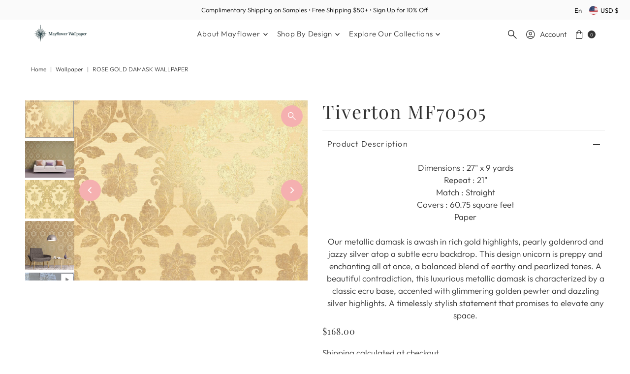

--- FILE ---
content_type: text/html; charset=utf-8
request_url: https://mayflowerwallpaper.com/products/tiverton-mf70505?view=listing
body_size: 2493
content:




<template data-html="listing">

  <div class="product-index-inner">
  
    
      
    
      
    

    

  

  

  <div class="prod-image">
    <a href="/products/tiverton-mf70505" title="Tiverton MF70505">
      <div class="reveal">

            




<div class="box-ratio " style="padding-bottom: 77.25%;">
  <img src="//mayflowerwallpaper.com/cdn/shop/files/tiverton-mf70505-836218.jpg?v=1727871863&amp;width=700" alt="Tiverton MF70505 - Mayflower Wallpaper" srcset="//mayflowerwallpaper.com/cdn/shop/files/tiverton-mf70505-836218.jpg?v=1727871863&amp;width=200 200w, //mayflowerwallpaper.com/cdn/shop/files/tiverton-mf70505-836218.jpg?v=1727871863&amp;width=300 300w, //mayflowerwallpaper.com/cdn/shop/files/tiverton-mf70505-836218.jpg?v=1727871863&amp;width=400 400w, //mayflowerwallpaper.com/cdn/shop/files/tiverton-mf70505-836218.jpg?v=1727871863&amp;width=500 500w, //mayflowerwallpaper.com/cdn/shop/files/tiverton-mf70505-836218.jpg?v=1727871863&amp;width=600 600w, //mayflowerwallpaper.com/cdn/shop/files/tiverton-mf70505-836218.jpg?v=1727871863&amp;width=700 700w" width="700" height="541" loading="lazy" fetchpriority="auto" sizes="(min-width: 1601px) 2000px,(min-width: 768px) and (max-width: 1600px) 1200px,(max-width: 767px) 100vw, 900px">
</div>
<noscript><img src="//mayflowerwallpaper.com/cdn/shop/files/tiverton-mf70505-836218.jpg?v=1727871863&amp;width=700" alt="Tiverton MF70505 - Mayflower Wallpaper" srcset="//mayflowerwallpaper.com/cdn/shop/files/tiverton-mf70505-836218.jpg?v=1727871863&amp;width=352 352w, //mayflowerwallpaper.com/cdn/shop/files/tiverton-mf70505-836218.jpg?v=1727871863&amp;width=700 700w" width="700" height="541"></noscript>


          

          
            <div class="hidden">
               




<div class="box-ratio first-image" style="padding-bottom: 75.0%;">
  <img src="//mayflowerwallpaper.com/cdn/shop/files/tiverton-mf70505-371739.jpg?v=1727871863&amp;width=500" alt="Tiverton MF70505 - Mayflower Wallpaper" srcset="//mayflowerwallpaper.com/cdn/shop/files/tiverton-mf70505-371739.jpg?v=1727871863&amp;width=200 200w, //mayflowerwallpaper.com/cdn/shop/files/tiverton-mf70505-371739.jpg?v=1727871863&amp;width=300 300w, //mayflowerwallpaper.com/cdn/shop/files/tiverton-mf70505-371739.jpg?v=1727871863&amp;width=400 400w, //mayflowerwallpaper.com/cdn/shop/files/tiverton-mf70505-371739.jpg?v=1727871863&amp;width=500 500w" width="500" height="375" loading="lazy" fetchpriority="auto" sizes="(min-width: 1601px) 2000px,(min-width: 768px) and (max-width: 1600px) 1200px,(max-width: 767px) 100vw, 900px">
</div>
<noscript><img src="//mayflowerwallpaper.com/cdn/shop/files/tiverton-mf70505-371739.jpg?v=1727871863&amp;width=500" alt="Tiverton MF70505 - Mayflower Wallpaper" srcset="//mayflowerwallpaper.com/cdn/shop/files/tiverton-mf70505-371739.jpg?v=1727871863&amp;width=352 352w, //mayflowerwallpaper.com/cdn/shop/files/tiverton-mf70505-371739.jpg?v=1727871863&amp;width=500 500w" width="500" height="375"></noscript>

             </div>
          
</div>
    </a>
  </div>

  
    <div class="product__grid--buttons">
      
        <button class="quick-view-203099340828 product-listing__quickview-trigger js-modal-open js-quickview-trigger" type="button" name="button" data-wau-modal-target="quickview" data-product-url="/products/tiverton-mf70505?view=quick">
          <svg class="vantage--icon-theme-search " viewBox="0 0 20 20" height="18px" version="1.1" xmlns="http://www.w3.org/2000/svg" xmlns:xlink="http://www.w3.org/1999/xlink">
        <g class="hover-fill" fill="var(--directional-color)">
            <path d="M18.8384817,20 L11.39007,12.5513921 C10.7647574,13.025997 10.0791021,13.3935708 9.33310405,13.6541137 C8.58710605,13.9146566 7.81724195,14.044928 7.02351176,14.044928 C5.07295314,14.044928 3.4147282,13.3622015 2.04883692,11.9967484 C0.682945639,10.6312954 0,8.97382586 0,7.02433991 C0,5.0750624 0.682737202,3.41696759 2.04821161,2.0500555 C3.41368601,0.683351832 5.07118142,0 7.02069785,0 C8.97000584,0 10.6281266,0.682934963 11.99506,2.04880489 C13.3617851,3.41467482 14.0451476,5.07287384 14.0451476,7.02340196 C14.0451476,7.84108969 13.9109138,8.62292673 13.6424462,9.36891307 C13.3737702,10.1151078 13.0101509,10.7887675 12.5515883,11.389892 L20,18.8381872 L18.8384817,20 L18.8384817,20 Z M7.02257379,12.4194532 C8.52978573,12.4194532 9.80604886,11.8967 10.8513632,10.8511935 C11.8968859,9.80589556 12.4196473,8.52965238 12.4196473,7.02246401 C12.4196473,5.51527563 11.8968859,4.23903245 10.8513632,3.19373447 C9.80604886,2.14822805 8.52978573,1.62547484 7.02257379,1.62547484 C5.51536185,1.62547484 4.23909872,2.14822805 3.19378439,3.19373447 C2.14826163,4.23903245 1.62550025,5.51527563 1.62550025,7.02246401 C1.62550025,8.52965238 2.14826163,9.80589556 3.19378439,10.8511935 C4.23909872,11.8967 5.51536185,12.4194532 7.02257379,12.4194532 Z"></path>
        </g>
        <style>.product-listing__quickview-trigger .vantage--icon-theme-search:hover .hover-fill { fill: var(--directional-color);}</style>
    </svg>








        </button>
      

      
        


  
    
      
        
        
          <wau-quick-add data-product-form-id="203099340828">
          <div class="quick--add_swatch">
            <ul data-option-index="0" class="quick--add_options">
              
                
                  <li data-option-title="Double Roll" class="value--double-roll variant--quick_add">
                    <button class="add" data-variant-id="47017838051630"
                    >
                      Double Roll
                    </button>
                  </li>
                
              
                
                  <li data-option-title="Sample" class="value--sample variant--quick_add">
                    <button class="add" data-variant-id="47017838084398"
                    >
                      Sample
                    </button>
                  </li>
                
              
            </ul>
          </div><!-- .swatch -->
          </wau-quick-add>
      
    

      
    </div>
  

</div>

<div class="product-info">
  <div class="product-info-inner">
    <h3 class="product-title h5">
      <a href="/products/tiverton-mf70505">
        Tiverton MF70505
      </a>
    </h3>
    

    
<div class="price price--listing"
><dl class="price__regular">
    <dt>
      <span class="visually-hidden visually-hidden--inline">Regular Price</span>
    </dt>
    <dd>
      <span class="price-item price-item--regular">from $12.00
</span>
    </dd>
  </dl>
  <dl class="price__sale">
    <dt>
      <span class="visually-hidden visually-hidden--inline">Sale Price</span>
    </dt>
    <dd>
      <span class="price-item price-item--sale">from $12.00
</span>
    </dd>
    <dt>
      <span class="visually-hidden visually-hidden--inline">Regular Price</span>
    </dt>
    <dd>
      <s class="price-item price-item--regular">
        
      </s>
    </dd>
  </dl>
  <dl class="price__unit">
    <dt>
      <span class="visually-hidden visually-hidden--inline">Unit Price</span>
    </dt>
    <dd class="price-unit-price"><span></span><span aria-hidden="true">/</span><span class="visually-hidden">per</span><span></span></dd>
  </dl>
</div>

<div class="clear"></div>

    <div class="product_listing_options"></div><!-- /.product_listing_options -->

    <form method="post" action="/cart/add" id="product_form_203099340828" accept-charset="UTF-8" class="shopify-product-form" enctype="multipart/form-data"><input type="hidden" name="form_type" value="product" /><input type="hidden" name="utf8" value="✓" />
      <input  type="hidden" id="" name="id" value=""/>
      <div class="note note-success mt3 js-added-msg" style="display: none">
        <strong>Added to Cart</strong> <a class="underline" href="/cart">View Cart</a> or <a class="underline" href="/collections/all">Continue Shopping</a>.
      </div>
      <div class="note note-error js-error-msg" style="display: none">
        <strong>Cart Error</strong> Some items became unavailable. Update the quantity and try again.
      </div>
      <a class="add js-ajax-submit visually-hidden" href="#"></a>
    <input type="hidden" name="product-id" value="203099340828" /></form>

  </div>
</div>


</template>

<template data-html="simple-listing">

  <div class="prod-container">
   <div class="prod-image image_ js-product-image">
     <a href="/products/tiverton-mf70505" title="Tiverton MF70505">
       <div class="reveal">




<div class="box-ratio " style="padding-bottom: 77.25%;">
  <img src="//mayflowerwallpaper.com/cdn/shop/files/tiverton-mf70505-836218.jpg?v=1727871863&amp;width=300" alt="Tiverton MF70505 - Mayflower Wallpaper" srcset="//mayflowerwallpaper.com/cdn/shop/files/tiverton-mf70505-836218.jpg?v=1727871863&amp;width=200 200w, //mayflowerwallpaper.com/cdn/shop/files/tiverton-mf70505-836218.jpg?v=1727871863&amp;width=300 300w" width="300" height="232" loading="lazy" fetchpriority="auto" sizes="(min-width: 1601px) 2000px,(min-width: 768px) and (max-width: 1600px) 1200px,(max-width: 767px) 100vw, 900px">
</div>
<noscript><img src="//mayflowerwallpaper.com/cdn/shop/files/tiverton-mf70505-836218.jpg?v=1727871863&amp;width=300" alt="Tiverton MF70505 - Mayflower Wallpaper" srcset="//mayflowerwallpaper.com/cdn/shop/files/tiverton-mf70505-836218.jpg?v=1727871863&amp;width=300 300w" width="300" height="232"></noscript>

</div>
     </a>
   </div>

   
    <div class="product__grid--buttons">
      
        <button class="quick-view-203099340828 product-listing__quickview-trigger js-modal-open js-quickview-trigger" type="button" name="button" data-wau-modal-target="quickview" data-product-url="/products/tiverton-mf70505?view=quick">
          <svg class="vantage--icon-theme-search " viewBox="0 0 20 20" height="14px" version="1.1" xmlns="http://www.w3.org/2000/svg" xmlns:xlink="http://www.w3.org/1999/xlink">
        <g class="hover-fill" fill="var(--directional-color)">
            <path d="M18.8384817,20 L11.39007,12.5513921 C10.7647574,13.025997 10.0791021,13.3935708 9.33310405,13.6541137 C8.58710605,13.9146566 7.81724195,14.044928 7.02351176,14.044928 C5.07295314,14.044928 3.4147282,13.3622015 2.04883692,11.9967484 C0.682945639,10.6312954 0,8.97382586 0,7.02433991 C0,5.0750624 0.682737202,3.41696759 2.04821161,2.0500555 C3.41368601,0.683351832 5.07118142,0 7.02069785,0 C8.97000584,0 10.6281266,0.682934963 11.99506,2.04880489 C13.3617851,3.41467482 14.0451476,5.07287384 14.0451476,7.02340196 C14.0451476,7.84108969 13.9109138,8.62292673 13.6424462,9.36891307 C13.3737702,10.1151078 13.0101509,10.7887675 12.5515883,11.389892 L20,18.8381872 L18.8384817,20 L18.8384817,20 Z M7.02257379,12.4194532 C8.52978573,12.4194532 9.80604886,11.8967 10.8513632,10.8511935 C11.8968859,9.80589556 12.4196473,8.52965238 12.4196473,7.02246401 C12.4196473,5.51527563 11.8968859,4.23903245 10.8513632,3.19373447 C9.80604886,2.14822805 8.52978573,1.62547484 7.02257379,1.62547484 C5.51536185,1.62547484 4.23909872,2.14822805 3.19378439,3.19373447 C2.14826163,4.23903245 1.62550025,5.51527563 1.62550025,7.02246401 C1.62550025,8.52965238 2.14826163,9.80589556 3.19378439,10.8511935 C4.23909872,11.8967 5.51536185,12.4194532 7.02257379,12.4194532 Z"></path>
        </g>
        <style>.product-listing__quickview-trigger .vantage--icon-theme-search:hover .hover-fill { fill: var(--directional-color);}</style>
    </svg>








        </button>
      
    </div>
  

</div>

<div class="product-info">
  <div class="product-info-inner">
    <a href="/products/tiverton-mf70505">
      
      <h3 class="product-title h5">Tiverton MF70505</h3>
    </a>
    
<div class="price price--listing"
><dl class="price__regular">
    <dt>
      <span class="visually-hidden visually-hidden--inline">Regular Price</span>
    </dt>
    <dd>
      <span class="price-item price-item--regular">from $12.00
</span>
    </dd>
  </dl>
  <dl class="price__sale">
    <dt>
      <span class="visually-hidden visually-hidden--inline">Sale Price</span>
    </dt>
    <dd>
      <span class="price-item price-item--sale">from $12.00
</span>
    </dd>
    <dt>
      <span class="visually-hidden visually-hidden--inline">Regular Price</span>
    </dt>
    <dd>
      <s class="price-item price-item--regular">
        
      </s>
    </dd>
  </dl>
  <dl class="price__unit">
    <dt>
      <span class="visually-hidden visually-hidden--inline">Unit Price</span>
    </dt>
    <dd class="price-unit-price"><span></span><span aria-hidden="true">/</span><span class="visually-hidden">per</span><span></span></dd>
  </dl>
</div>

    
    
  </div>
</div>

</template>


--- FILE ---
content_type: text/html; charset=utf-8
request_url: https://mayflowerwallpaper.com/products/tiverton-mf70505?section_id=template--25234093408558__main&option_values=290340503854
body_size: 9351
content:
<div id="shopify-section-template--25234093408558__main" class="shopify-section"><div class="row">

  <section class="product-page product-template clearfix main__section" id="product-203099340828"
    data-product-id="203099340828"
    data-section-id="template--25234093408558__main"
    data-section-type="product-section"
    data-section-loaded="false"
    data-url="/products/tiverton-mf70505"
    data-sale-format="percentage"
    data-main-product
    data-initial-variant="">

    <meta itemprop="url" content="//products/tiverton-mf70505">
    <meta itemprop="image" content="//mayflowerwallpaper.com/cdn/shop/files/tiverton-mf70505-836218.jpg?v=1727871863&width=1024">

    <script class="product-json" type="application/json">
  {
      "id": 203099340828,
      "title": "Tiverton MF70505",
      "handle": "tiverton-mf70505",
      "description": "\u003cdiv style=\"text-align: center;\"\u003e\n\u003cdiv style=\"text-align: center;\"\u003e\n\u003cmeta charset=\"utf-8\"\u003e\n\u003cdiv style=\"text-align: center;\"\u003e\n\u003cdiv\u003eDimensions : 27\" x 9\u003cspan\u003e \u003c\/span\u003eyards\u003c\/div\u003e\n\u003c\/div\u003e\n\u003cdiv style=\"text-align: center;\"\u003eRepeat : 21\"\u003c\/div\u003e\n\u003c\/div\u003e\n\u003cdiv style=\"text-align: center;\"\u003eMatch : Straight\u003c\/div\u003e\n\u003cdiv style=\"text-align: center;\"\u003e\n\u003cdiv\u003eCovers : 60.75 square feet\u003c\/div\u003e\n\u003cdiv\u003ePaper\u003c\/div\u003e\n\u003cdiv\u003e\u003cbr\u003e\u003c\/div\u003e\n\u003cdiv\u003eOur metallic damask is awash in rich gold highlights, pearly goldenrod and jazzy silver atop a subtle ecru backdrop. This design unicorn is preppy and enchanting all at once, a balanced blend of earthy and pearlized tones. A beautiful contradiction, this luxurious metallic damask is characterized by a classic ecru base, accented with glimmering golden pewter and dazzling silver highlights. A timelessly stylish statement that promises to elevate any space.\u003c\/div\u003e\n\u003c\/div\u003e\n\u003c\/div\u003e",
      "published_at": [41,23,12,10,10,2017,2,283,true,"EDT"],
      "created_at": [42,23,12,10,10,2017,2,283,true,"EDT"],
      "vendor": "Mayflower Wallpaper",
      "type": "Wallpaper",
      "tags": ["Damascus"],
      "price": 1200,
      "price_min": 1200,
      "price_max": 16800,
      "available": true,
      "price_varies": true,
      "compare_at_price": null,
      "compare_at_price_min": 0,
      "compare_at_price_max": 0,
      "compare_at_price_varies": false,
      "variants": [
        {
          "id": 47017838051630,
          "title": "Double Roll",
          "option1": "Double Roll",
          "option2": null,
          "option3": null,
          "sku": "double roll",
          "featured_image": {
              "id": null,
              "product_id": null,
              "position": null,
              "created_at": [41,23,12,10,10,2017,2,283,true,"EDT"],
              "updated_at": [42,23,12,10,10,2017,2,283,true,"EDT"],
              "alt": null,
              "width": null,
              "height": null,
              "src": null
          },
          "available": true,
          "options": ["Double Roll"],
          "price": 16800,
          "unit_price_measurement": {
            "measured_type": null,
            "quantity_unit": null,
            "quantity_value": null,
            "reference_unit": null,
            "reference_value": null
          },
          "unit_price": null,
          "weight": 907,
          "weight_unit": "lb",
          "weight_in_unit": 2.0,
          "compare_at_price": null,
          "inventory_management": null,
          "inventory_quantity": 1,
          "inventory_policy": "deny",
          "barcode": "0631748456837",
          "featured_media": {
            "alt": null,
            "id": null,
            "position": null,
            "preview_image": {
              "aspect_ratio": null,
              "height": null,
              "width": null
            }
          }
        },
      
        {
          "id": 47017838084398,
          "title": "Sample",
          "option1": "Sample",
          "option2": null,
          "option3": null,
          "sku": "Sample",
          "featured_image": {
              "id": null,
              "product_id": null,
              "position": null,
              "created_at": [41,23,12,10,10,2017,2,283,true,"EDT"],
              "updated_at": [42,23,12,10,10,2017,2,283,true,"EDT"],
              "alt": null,
              "width": null,
              "height": null,
              "src": null
          },
          "available": true,
          "options": ["Sample"],
          "price": 1200,
          "unit_price_measurement": {
            "measured_type": null,
            "quantity_unit": null,
            "quantity_value": null,
            "reference_unit": null,
            "reference_value": null
          },
          "unit_price": null,
          "weight": 57,
          "weight_unit": "oz",
          "weight_in_unit": 2.0,
          "compare_at_price": null,
          "inventory_management": null,
          "inventory_quantity": -7,
          "inventory_policy": "deny",
          "barcode": "633690312636",
          "featured_media": {
            "alt": null,
            "id": null,
            "position": null,
            "preview_image": {
              "aspect_ratio": null,
              "height": null,
              "width": null
            }
          }
        }
      ],
      "images": ["\/\/mayflowerwallpaper.com\/cdn\/shop\/files\/tiverton-mf70505-836218.jpg?v=1727871863","\/\/mayflowerwallpaper.com\/cdn\/shop\/files\/tiverton-mf70505-371739.jpg?v=1727871863","\/\/mayflowerwallpaper.com\/cdn\/shop\/products\/tiverton-mf70505-718576.jpg?v=1675882178","\/\/mayflowerwallpaper.com\/cdn\/shop\/files\/tiverton-mf70505-651148.jpg?v=1727871863"],
      "featured_image": "\/\/mayflowerwallpaper.com\/cdn\/shop\/files\/tiverton-mf70505-836218.jpg?v=1727871863",
      "featured_media": {"alt":"Tiverton MF70505 - Mayflower Wallpaper","id":40193282736430,"position":1,"preview_image":{"aspect_ratio":1.294,"height":927,"width":1200,"src":"\/\/mayflowerwallpaper.com\/cdn\/shop\/files\/tiverton-mf70505-836218.jpg?v=1727871863"},"aspect_ratio":1.294,"height":927,"media_type":"image","src":"\/\/mayflowerwallpaper.com\/cdn\/shop\/files\/tiverton-mf70505-836218.jpg?v=1727871863","width":1200},
      "featured_media_id": 40193282736430,
      "options": ["Size"],
      "url": "\/products\/tiverton-mf70505",
      "media": [
        {
          "alt": "Tiverton MF70505 - Mayflower Wallpaper",
          "id": 40193282736430,
          "position": 1,
          "preview_image": {
            "aspect_ratio": 1.2944983818770226,
            "height": 927,
            "width": 1200
          },
          "aspect_ratio": 1.2944983818770226,
          "height": 927,
          "media_type": "image",
          "src": {"alt":"Tiverton MF70505 - Mayflower Wallpaper","id":40193282736430,"position":1,"preview_image":{"aspect_ratio":1.294,"height":927,"width":1200,"src":"\/\/mayflowerwallpaper.com\/cdn\/shop\/files\/tiverton-mf70505-836218.jpg?v=1727871863"},"aspect_ratio":1.294,"height":927,"media_type":"image","src":"\/\/mayflowerwallpaper.com\/cdn\/shop\/files\/tiverton-mf70505-836218.jpg?v=1727871863","width":1200},
          "width": 1200
        },
    
        {
          "alt": "Tiverton MF70505 - Mayflower Wallpaper",
          "id": 40193282769198,
          "position": 2,
          "preview_image": {
            "aspect_ratio": 1.3333333333333333,
            "height": 1536,
            "width": 2048
          },
          "aspect_ratio": 1.3333333333333333,
          "height": 1536,
          "media_type": "image",
          "src": {"alt":"Tiverton MF70505 - Mayflower Wallpaper","id":40193282769198,"position":2,"preview_image":{"aspect_ratio":1.333,"height":1536,"width":2048,"src":"\/\/mayflowerwallpaper.com\/cdn\/shop\/files\/tiverton-mf70505-371739.jpg?v=1727871863"},"aspect_ratio":1.333,"height":1536,"media_type":"image","src":"\/\/mayflowerwallpaper.com\/cdn\/shop\/files\/tiverton-mf70505-371739.jpg?v=1727871863","width":2048},
          "width": 2048
        },
    
        {
          "alt": "Tiverton MF70505 - Mayflower Wallpaper",
          "id": 32815559475502,
          "position": 3,
          "preview_image": {
            "aspect_ratio": 1.2936610608020698,
            "height": 773,
            "width": 1000
          },
          "aspect_ratio": 1.2936610608020698,
          "height": 773,
          "media_type": "image",
          "src": {"alt":"Tiverton MF70505 - Mayflower Wallpaper","id":32815559475502,"position":3,"preview_image":{"aspect_ratio":1.294,"height":773,"width":1000,"src":"\/\/mayflowerwallpaper.com\/cdn\/shop\/products\/tiverton-mf70505-718576.jpg?v=1675882178"},"aspect_ratio":1.294,"height":773,"media_type":"image","src":"\/\/mayflowerwallpaper.com\/cdn\/shop\/products\/tiverton-mf70505-718576.jpg?v=1675882178","width":1000},
          "width": 1000
        },
    
        {
          "alt": "Tiverton MF70505 - Mayflower Wallpaper",
          "id": 40193282801966,
          "position": 4,
          "preview_image": {
            "aspect_ratio": 0.99853515625,
            "height": 2048,
            "width": 2045
          },
          "aspect_ratio": 0.99853515625,
          "height": 2048,
          "media_type": "image",
          "src": {"alt":"Tiverton MF70505 - Mayflower Wallpaper","id":40193282801966,"position":4,"preview_image":{"aspect_ratio":0.999,"height":2048,"width":2045,"src":"\/\/mayflowerwallpaper.com\/cdn\/shop\/files\/tiverton-mf70505-651148.jpg?v=1727871863"},"aspect_ratio":0.999,"height":2048,"media_type":"image","src":"\/\/mayflowerwallpaper.com\/cdn\/shop\/files\/tiverton-mf70505-651148.jpg?v=1727871863","width":2045},
          "width": 2045
        },
    
        {
          "alt": "Tiverton MF70505",
          "id": 40188063514926,
          "position": 5,
          "preview_image": {
            "aspect_ratio": 0.5625,
            "height": 1920,
            "width": 1080
          },
          "aspect_ratio": 0.563,
          "height": null,
          "media_type": "video",
          "src": null,
          "width": null
        }
    ]
  }
</script>



    


    

    <div class="grid__wrapper edge">
      
        <div class="span-6 md-span-12 sm-span-12 auto">
          
      <div id="product-photos" data-gallery-thumbnails
        class="product-photos carousel-container js-product-gallery animate fadeIn delay--1"
        data-product-single-media-group
        data-gallery-config='
      {
        "thumbPosition": "left",
        "thumbsShown": 3,
        "clickToEnlarge": true,
        "enableVideoLooping": false,
        "mainSlider": true,
        "thumbSlider": true,
        "productId": 203099340828,
        "isQuick": false,
        "adaptiveHeight": true
      }
    '
        >
        
         
          



  
<div id="thumbnails" class="thumb-slider thumbnail-slider custom vertical-carousel mobile-hide js-thumb-vertical-wrapper js-thumb-wrapper"
    data-thumbnail-position="left">
      <div class="thumb-slider-wrapper" id="thumb-slider-wrapper">
        <div class="carousel-nav thumb-slider-slides slides product-single__thumbnails-template--25234093408558__main js-thumb-carousel-nav">
          
            
              <div class="image-thumbnail product-single__thumbnails-item carousel-cell is-nav-selected js-thumb-item" data-slide-index="0"
              data-image-id="40193282736430" tabindex="0">
                <div class="product-single__thumbnail product-single__thumbnail--template--25234093408558__main js-thumb-item-img-wrap" data-thumbnail-id="product-template-40193282736430">
                  
                  <img src="//mayflowerwallpaper.com/cdn/shop/files/tiverton-mf70505-836218.jpg?v=1727871863&amp;width=200" alt="Tiverton MF70505 - Mayflower Wallpaper" srcset="//mayflowerwallpaper.com/cdn/shop/files/tiverton-mf70505-836218.jpg?v=1727871863&amp;width=200 200w" width="200" height="155" loading="lazy" class="js-thumb-item-img" data-image-id="40193282736430" fetchpriority="auto">
</div>
              </div>
            
              <div class="image-thumbnail product-single__thumbnails-item carousel-cell  js-thumb-item" data-slide-index="1"
              data-image-id="40193282769198" tabindex="0">
                <div class="product-single__thumbnail product-single__thumbnail--template--25234093408558__main js-thumb-item-img-wrap" data-thumbnail-id="product-template-40193282769198">
                  
                  <img src="//mayflowerwallpaper.com/cdn/shop/files/tiverton-mf70505-371739.jpg?v=1727871863&amp;width=200" alt="Tiverton MF70505 - Mayflower Wallpaper" srcset="//mayflowerwallpaper.com/cdn/shop/files/tiverton-mf70505-371739.jpg?v=1727871863&amp;width=200 200w" width="200" height="150" loading="lazy" class="js-thumb-item-img" data-image-id="40193282769198" fetchpriority="auto">
</div>
              </div>
            
              <div class="image-thumbnail product-single__thumbnails-item carousel-cell  js-thumb-item" data-slide-index="2"
              data-image-id="32815559475502" tabindex="0">
                <div class="product-single__thumbnail product-single__thumbnail--template--25234093408558__main js-thumb-item-img-wrap" data-thumbnail-id="product-template-32815559475502">
                  
                  <img src="//mayflowerwallpaper.com/cdn/shop/products/tiverton-mf70505-718576.jpg?v=1675882178&amp;width=200" alt="Tiverton MF70505 - Mayflower Wallpaper" srcset="//mayflowerwallpaper.com/cdn/shop/products/tiverton-mf70505-718576.jpg?v=1675882178&amp;width=200 200w" width="200" height="155" loading="lazy" class="js-thumb-item-img" data-image-id="32815559475502" fetchpriority="auto">
</div>
              </div>
            
              <div class="image-thumbnail product-single__thumbnails-item carousel-cell  js-thumb-item" data-slide-index="3"
              data-image-id="40193282801966" tabindex="0">
                <div class="product-single__thumbnail product-single__thumbnail--template--25234093408558__main js-thumb-item-img-wrap" data-thumbnail-id="product-template-40193282801966">
                  
                  <img src="//mayflowerwallpaper.com/cdn/shop/files/tiverton-mf70505-651148.jpg?v=1727871863&amp;width=200" alt="Tiverton MF70505 - Mayflower Wallpaper" srcset="//mayflowerwallpaper.com/cdn/shop/files/tiverton-mf70505-651148.jpg?v=1727871863&amp;width=200 200w" width="200" height="200" loading="lazy" class="js-thumb-item-img" data-image-id="40193282801966" fetchpriority="auto">
</div>
              </div>
            
              <div class="video-thumbnail product-single__thumbnails-item carousel-cell  js-thumb-item" data-slide-index="4"
              data-image-id="40188063514926" tabindex="0">
                <div class="product-single__thumbnail product-single__thumbnail--template--25234093408558__main js-thumb-item-img-wrap" data-thumbnail-id="product-template-40188063514926">
                  
                  <img src="//mayflowerwallpaper.com/cdn/shop/files/preview_images/fe29e55c02d747f4b72623b707a2307c.thumbnail.0000000000.jpg?v=1727818763&amp;width=200" alt="" srcset="//mayflowerwallpaper.com/cdn/shop/files/preview_images/fe29e55c02d747f4b72623b707a2307c.thumbnail.0000000000.jpg?v=1727818763&amp;width=200 200w" width="200" height="356" loading="lazy" class="js-thumb-item-img" data-image-id="40188063514926" fetchpriority="auto">
<div class="thumbnail-icon">
                      




  
    <svg class="testament--media-play thumbnail-icon-video--icon vib-center" height="25px" xmlns="http://www.w3.org/2000/svg" viewBox="0 0 44 44">
      <g class="hover-fill" fill="var(--text-color)">
        <path d="M17.41,14.23a1,1,0,0,0-1.52.84V28.93a1,1,0,0,0,1.56.81L27.7,22.41a1,1,0,0,0-.05-1.64Z"/>
      </g>
      <style>.thumbnail-icon .testament--media-play:hover .hover-fill { fill: var(--text-color);}</style>
    </svg>
  





                    </div></div>
              </div>
            
          
        </div>
      </div>
    </div>
  



  <div id="slider">
    <div class="slides product-image-container carousel carousel-main js-carousel-main" data-product-id="203099340828">
      
        


          <div class="image-slide carousel-cell" data-image-id="40193282736430" data-slide-index="0" tabindex="-1">
            <div class="product-media-container product-media--40193282736430 image"
            data-product-single-media-wrapper
            
            
            
            data-thumbnail-id="product-template-40193282736430"
            data-media-id="product-template-40193282736430">
            

                <img src="//mayflowerwallpaper.com/cdn/shop/files/tiverton-mf70505-836218.jpg?v=1727871863&amp;width=1200" alt="Tiverton MF70505 - Mayflower Wallpaper" srcset="//mayflowerwallpaper.com/cdn/shop/files/tiverton-mf70505-836218.jpg?v=1727871863&amp;width=200 200w, //mayflowerwallpaper.com/cdn/shop/files/tiverton-mf70505-836218.jpg?v=1727871863&amp;width=300 300w, //mayflowerwallpaper.com/cdn/shop/files/tiverton-mf70505-836218.jpg?v=1727871863&amp;width=400 400w, //mayflowerwallpaper.com/cdn/shop/files/tiverton-mf70505-836218.jpg?v=1727871863&amp;width=500 500w, //mayflowerwallpaper.com/cdn/shop/files/tiverton-mf70505-836218.jpg?v=1727871863&amp;width=600 600w, //mayflowerwallpaper.com/cdn/shop/files/tiverton-mf70505-836218.jpg?v=1727871863&amp;width=700 700w, //mayflowerwallpaper.com/cdn/shop/files/tiverton-mf70505-836218.jpg?v=1727871863&amp;width=800 800w, //mayflowerwallpaper.com/cdn/shop/files/tiverton-mf70505-836218.jpg?v=1727871863&amp;width=1000 1000w, //mayflowerwallpaper.com/cdn/shop/files/tiverton-mf70505-836218.jpg?v=1727871863&amp;width=1200 1200w" width="1200" height="927" loading="lazy" fetchpriority="auto" sizes="
            (min-width: 1601px) 2000px,
            (min-width: 768px) and (max-width: 1600px) 1200px,
            (max-width: 767px) 100vw, 900px
          " data-zoom-src="//mayflowerwallpaper.com/cdn/shop/files/tiverton-mf70505-836218.jpg?v=1727871863&amp;width=2400" class="product__image" data-aspect-ratio="1.2944983818770226" data-width="1200" data-height="927">

                
                  <button
                    class="zoom_btn"
                    title="Click to zoom"
                    itemprop="contentUrl"
                    tabindex="-1"
                    data-ps-slide-index="0"
                    data-index="0"
                    data-count="5"
                    type="button">
                    <svg class="vantage--icon-theme-search zoom_btn--icon vib-center" viewBox="0 0 20 20" height="16px" version="1.1" xmlns="http://www.w3.org/2000/svg" xmlns:xlink="http://www.w3.org/1999/xlink">
        <g class="hover-fill" fill="var(--directional-color)">
            <path d="M18.8384817,20 L11.39007,12.5513921 C10.7647574,13.025997 10.0791021,13.3935708 9.33310405,13.6541137 C8.58710605,13.9146566 7.81724195,14.044928 7.02351176,14.044928 C5.07295314,14.044928 3.4147282,13.3622015 2.04883692,11.9967484 C0.682945639,10.6312954 0,8.97382586 0,7.02433991 C0,5.0750624 0.682737202,3.41696759 2.04821161,2.0500555 C3.41368601,0.683351832 5.07118142,0 7.02069785,0 C8.97000584,0 10.6281266,0.682934963 11.99506,2.04880489 C13.3617851,3.41467482 14.0451476,5.07287384 14.0451476,7.02340196 C14.0451476,7.84108969 13.9109138,8.62292673 13.6424462,9.36891307 C13.3737702,10.1151078 13.0101509,10.7887675 12.5515883,11.389892 L20,18.8381872 L18.8384817,20 L18.8384817,20 Z M7.02257379,12.4194532 C8.52978573,12.4194532 9.80604886,11.8967 10.8513632,10.8511935 C11.8968859,9.80589556 12.4196473,8.52965238 12.4196473,7.02246401 C12.4196473,5.51527563 11.8968859,4.23903245 10.8513632,3.19373447 C9.80604886,2.14822805 8.52978573,1.62547484 7.02257379,1.62547484 C5.51536185,1.62547484 4.23909872,2.14822805 3.19378439,3.19373447 C2.14826163,4.23903245 1.62550025,5.51527563 1.62550025,7.02246401 C1.62550025,8.52965238 2.14826163,9.80589556 3.19378439,10.8511935 C4.23909872,11.8967 5.51536185,12.4194532 7.02257379,12.4194532 Z"></path>
        </g>
        <style>.zoom_btn .vantage--icon-theme-search:hover .hover-fill { fill: var(--directional-color);}</style>
    </svg>








                  </button>
                
              
            </div>
          </div>
        


          <div class="image-slide carousel-cell" data-image-id="40193282769198" data-slide-index="1" tabindex="-1">
            <div class="product-media-container product-media--40193282769198 image"
            data-product-single-media-wrapper
            
            
            
            data-thumbnail-id="product-template-40193282769198"
            data-media-id="product-template-40193282769198">
            

                <img src="//mayflowerwallpaper.com/cdn/shop/files/tiverton-mf70505-371739.jpg?v=1727871863&amp;width=1200" alt="Tiverton MF70505 - Mayflower Wallpaper" srcset="//mayflowerwallpaper.com/cdn/shop/files/tiverton-mf70505-371739.jpg?v=1727871863&amp;width=200 200w, //mayflowerwallpaper.com/cdn/shop/files/tiverton-mf70505-371739.jpg?v=1727871863&amp;width=300 300w, //mayflowerwallpaper.com/cdn/shop/files/tiverton-mf70505-371739.jpg?v=1727871863&amp;width=400 400w, //mayflowerwallpaper.com/cdn/shop/files/tiverton-mf70505-371739.jpg?v=1727871863&amp;width=500 500w, //mayflowerwallpaper.com/cdn/shop/files/tiverton-mf70505-371739.jpg?v=1727871863&amp;width=600 600w, //mayflowerwallpaper.com/cdn/shop/files/tiverton-mf70505-371739.jpg?v=1727871863&amp;width=700 700w, //mayflowerwallpaper.com/cdn/shop/files/tiverton-mf70505-371739.jpg?v=1727871863&amp;width=800 800w, //mayflowerwallpaper.com/cdn/shop/files/tiverton-mf70505-371739.jpg?v=1727871863&amp;width=1000 1000w, //mayflowerwallpaper.com/cdn/shop/files/tiverton-mf70505-371739.jpg?v=1727871863&amp;width=1200 1200w" width="1200" height="900" loading="lazy" fetchpriority="auto" sizes="
            (min-width: 1601px) 2000px,
            (min-width: 768px) and (max-width: 1600px) 1200px,
            (max-width: 767px) 100vw, 900px
          " data-zoom-src="//mayflowerwallpaper.com/cdn/shop/files/tiverton-mf70505-371739.jpg?v=1727871863&amp;width=2400" class="product__image" data-aspect-ratio="1.3333333333333333" data-width="2048" data-height="1536">

                
                  <button
                    class="zoom_btn"
                    title="Click to zoom"
                    itemprop="contentUrl"
                    tabindex="-1"
                    data-ps-slide-index="1"
                    data-index="1"
                    data-count="5"
                    type="button">
                    <svg class="vantage--icon-theme-search zoom_btn--icon vib-center" viewBox="0 0 20 20" height="16px" version="1.1" xmlns="http://www.w3.org/2000/svg" xmlns:xlink="http://www.w3.org/1999/xlink">
        <g class="hover-fill" fill="var(--directional-color)">
            <path d="M18.8384817,20 L11.39007,12.5513921 C10.7647574,13.025997 10.0791021,13.3935708 9.33310405,13.6541137 C8.58710605,13.9146566 7.81724195,14.044928 7.02351176,14.044928 C5.07295314,14.044928 3.4147282,13.3622015 2.04883692,11.9967484 C0.682945639,10.6312954 0,8.97382586 0,7.02433991 C0,5.0750624 0.682737202,3.41696759 2.04821161,2.0500555 C3.41368601,0.683351832 5.07118142,0 7.02069785,0 C8.97000584,0 10.6281266,0.682934963 11.99506,2.04880489 C13.3617851,3.41467482 14.0451476,5.07287384 14.0451476,7.02340196 C14.0451476,7.84108969 13.9109138,8.62292673 13.6424462,9.36891307 C13.3737702,10.1151078 13.0101509,10.7887675 12.5515883,11.389892 L20,18.8381872 L18.8384817,20 L18.8384817,20 Z M7.02257379,12.4194532 C8.52978573,12.4194532 9.80604886,11.8967 10.8513632,10.8511935 C11.8968859,9.80589556 12.4196473,8.52965238 12.4196473,7.02246401 C12.4196473,5.51527563 11.8968859,4.23903245 10.8513632,3.19373447 C9.80604886,2.14822805 8.52978573,1.62547484 7.02257379,1.62547484 C5.51536185,1.62547484 4.23909872,2.14822805 3.19378439,3.19373447 C2.14826163,4.23903245 1.62550025,5.51527563 1.62550025,7.02246401 C1.62550025,8.52965238 2.14826163,9.80589556 3.19378439,10.8511935 C4.23909872,11.8967 5.51536185,12.4194532 7.02257379,12.4194532 Z"></path>
        </g>
        <style>.zoom_btn .vantage--icon-theme-search:hover .hover-fill { fill: var(--directional-color);}</style>
    </svg>








                  </button>
                
              
            </div>
          </div>
        


          <div class="image-slide carousel-cell" data-image-id="32815559475502" data-slide-index="2" tabindex="-1">
            <div class="product-media-container product-media--32815559475502 image"
            data-product-single-media-wrapper
            
            
            
            data-thumbnail-id="product-template-32815559475502"
            data-media-id="product-template-32815559475502">
            

                <img src="//mayflowerwallpaper.com/cdn/shop/products/tiverton-mf70505-718576.jpg?v=1675882178&amp;width=1200" alt="Tiverton MF70505 - Mayflower Wallpaper" srcset="//mayflowerwallpaper.com/cdn/shop/products/tiverton-mf70505-718576.jpg?v=1675882178&amp;width=200 200w, //mayflowerwallpaper.com/cdn/shop/products/tiverton-mf70505-718576.jpg?v=1675882178&amp;width=300 300w, //mayflowerwallpaper.com/cdn/shop/products/tiverton-mf70505-718576.jpg?v=1675882178&amp;width=400 400w, //mayflowerwallpaper.com/cdn/shop/products/tiverton-mf70505-718576.jpg?v=1675882178&amp;width=500 500w, //mayflowerwallpaper.com/cdn/shop/products/tiverton-mf70505-718576.jpg?v=1675882178&amp;width=600 600w, //mayflowerwallpaper.com/cdn/shop/products/tiverton-mf70505-718576.jpg?v=1675882178&amp;width=700 700w, //mayflowerwallpaper.com/cdn/shop/products/tiverton-mf70505-718576.jpg?v=1675882178&amp;width=800 800w, //mayflowerwallpaper.com/cdn/shop/products/tiverton-mf70505-718576.jpg?v=1675882178&amp;width=1000 1000w, //mayflowerwallpaper.com/cdn/shop/products/tiverton-mf70505-718576.jpg?v=1675882178&amp;width=1200 1200w" width="1200" height="928" loading="lazy" fetchpriority="auto" sizes="
            (min-width: 1601px) 2000px,
            (min-width: 768px) and (max-width: 1600px) 1200px,
            (max-width: 767px) 100vw, 900px
          " data-zoom-src="//mayflowerwallpaper.com/cdn/shop/products/tiverton-mf70505-718576.jpg?v=1675882178&amp;width=2400" class="product__image" data-aspect-ratio="1.2936610608020698" data-width="1000" data-height="773">

                
                  <button
                    class="zoom_btn"
                    title="Click to zoom"
                    itemprop="contentUrl"
                    tabindex="-1"
                    data-ps-slide-index="2"
                    data-index="2"
                    data-count="5"
                    type="button">
                    <svg class="vantage--icon-theme-search zoom_btn--icon vib-center" viewBox="0 0 20 20" height="16px" version="1.1" xmlns="http://www.w3.org/2000/svg" xmlns:xlink="http://www.w3.org/1999/xlink">
        <g class="hover-fill" fill="var(--directional-color)">
            <path d="M18.8384817,20 L11.39007,12.5513921 C10.7647574,13.025997 10.0791021,13.3935708 9.33310405,13.6541137 C8.58710605,13.9146566 7.81724195,14.044928 7.02351176,14.044928 C5.07295314,14.044928 3.4147282,13.3622015 2.04883692,11.9967484 C0.682945639,10.6312954 0,8.97382586 0,7.02433991 C0,5.0750624 0.682737202,3.41696759 2.04821161,2.0500555 C3.41368601,0.683351832 5.07118142,0 7.02069785,0 C8.97000584,0 10.6281266,0.682934963 11.99506,2.04880489 C13.3617851,3.41467482 14.0451476,5.07287384 14.0451476,7.02340196 C14.0451476,7.84108969 13.9109138,8.62292673 13.6424462,9.36891307 C13.3737702,10.1151078 13.0101509,10.7887675 12.5515883,11.389892 L20,18.8381872 L18.8384817,20 L18.8384817,20 Z M7.02257379,12.4194532 C8.52978573,12.4194532 9.80604886,11.8967 10.8513632,10.8511935 C11.8968859,9.80589556 12.4196473,8.52965238 12.4196473,7.02246401 C12.4196473,5.51527563 11.8968859,4.23903245 10.8513632,3.19373447 C9.80604886,2.14822805 8.52978573,1.62547484 7.02257379,1.62547484 C5.51536185,1.62547484 4.23909872,2.14822805 3.19378439,3.19373447 C2.14826163,4.23903245 1.62550025,5.51527563 1.62550025,7.02246401 C1.62550025,8.52965238 2.14826163,9.80589556 3.19378439,10.8511935 C4.23909872,11.8967 5.51536185,12.4194532 7.02257379,12.4194532 Z"></path>
        </g>
        <style>.zoom_btn .vantage--icon-theme-search:hover .hover-fill { fill: var(--directional-color);}</style>
    </svg>








                  </button>
                
              
            </div>
          </div>
        


          <div class="image-slide carousel-cell" data-image-id="40193282801966" data-slide-index="3" tabindex="-1">
            <div class="product-media-container product-media--40193282801966 image"
            data-product-single-media-wrapper
            
            
            
            data-thumbnail-id="product-template-40193282801966"
            data-media-id="product-template-40193282801966">
            

                <img src="//mayflowerwallpaper.com/cdn/shop/files/tiverton-mf70505-651148.jpg?v=1727871863&amp;width=1200" alt="Tiverton MF70505 - Mayflower Wallpaper" srcset="//mayflowerwallpaper.com/cdn/shop/files/tiverton-mf70505-651148.jpg?v=1727871863&amp;width=200 200w, //mayflowerwallpaper.com/cdn/shop/files/tiverton-mf70505-651148.jpg?v=1727871863&amp;width=300 300w, //mayflowerwallpaper.com/cdn/shop/files/tiverton-mf70505-651148.jpg?v=1727871863&amp;width=400 400w, //mayflowerwallpaper.com/cdn/shop/files/tiverton-mf70505-651148.jpg?v=1727871863&amp;width=500 500w, //mayflowerwallpaper.com/cdn/shop/files/tiverton-mf70505-651148.jpg?v=1727871863&amp;width=600 600w, //mayflowerwallpaper.com/cdn/shop/files/tiverton-mf70505-651148.jpg?v=1727871863&amp;width=700 700w, //mayflowerwallpaper.com/cdn/shop/files/tiverton-mf70505-651148.jpg?v=1727871863&amp;width=800 800w, //mayflowerwallpaper.com/cdn/shop/files/tiverton-mf70505-651148.jpg?v=1727871863&amp;width=1000 1000w, //mayflowerwallpaper.com/cdn/shop/files/tiverton-mf70505-651148.jpg?v=1727871863&amp;width=1200 1200w" width="1200" height="1202" loading="lazy" fetchpriority="auto" sizes="
            (min-width: 1601px) 2000px,
            (min-width: 768px) and (max-width: 1600px) 1200px,
            (max-width: 767px) 100vw, 900px
          " data-zoom-src="//mayflowerwallpaper.com/cdn/shop/files/tiverton-mf70505-651148.jpg?v=1727871863&amp;width=2400" class="product__image" data-aspect-ratio="0.99853515625" data-width="2045" data-height="2048">

                
                  <button
                    class="zoom_btn"
                    title="Click to zoom"
                    itemprop="contentUrl"
                    tabindex="-1"
                    data-ps-slide-index="3"
                    data-index="3"
                    data-count="5"
                    type="button">
                    <svg class="vantage--icon-theme-search zoom_btn--icon vib-center" viewBox="0 0 20 20" height="16px" version="1.1" xmlns="http://www.w3.org/2000/svg" xmlns:xlink="http://www.w3.org/1999/xlink">
        <g class="hover-fill" fill="var(--directional-color)">
            <path d="M18.8384817,20 L11.39007,12.5513921 C10.7647574,13.025997 10.0791021,13.3935708 9.33310405,13.6541137 C8.58710605,13.9146566 7.81724195,14.044928 7.02351176,14.044928 C5.07295314,14.044928 3.4147282,13.3622015 2.04883692,11.9967484 C0.682945639,10.6312954 0,8.97382586 0,7.02433991 C0,5.0750624 0.682737202,3.41696759 2.04821161,2.0500555 C3.41368601,0.683351832 5.07118142,0 7.02069785,0 C8.97000584,0 10.6281266,0.682934963 11.99506,2.04880489 C13.3617851,3.41467482 14.0451476,5.07287384 14.0451476,7.02340196 C14.0451476,7.84108969 13.9109138,8.62292673 13.6424462,9.36891307 C13.3737702,10.1151078 13.0101509,10.7887675 12.5515883,11.389892 L20,18.8381872 L18.8384817,20 L18.8384817,20 Z M7.02257379,12.4194532 C8.52978573,12.4194532 9.80604886,11.8967 10.8513632,10.8511935 C11.8968859,9.80589556 12.4196473,8.52965238 12.4196473,7.02246401 C12.4196473,5.51527563 11.8968859,4.23903245 10.8513632,3.19373447 C9.80604886,2.14822805 8.52978573,1.62547484 7.02257379,1.62547484 C5.51536185,1.62547484 4.23909872,2.14822805 3.19378439,3.19373447 C2.14826163,4.23903245 1.62550025,5.51527563 1.62550025,7.02246401 C1.62550025,8.52965238 2.14826163,9.80589556 3.19378439,10.8511935 C4.23909872,11.8967 5.51536185,12.4194532 7.02257379,12.4194532 Z"></path>
        </g>
        <style>.zoom_btn .vantage--icon-theme-search:hover .hover-fill { fill: var(--directional-color);}</style>
    </svg>








                  </button>
                
              
            </div>
          </div>
        


          <div class="video-slide carousel-cell" data-image-id="40188063514926" data-slide-index="4" tabindex="-1">
            <div class="product-media-container product-media--40188063514926 video"
            data-product-single-media-wrapper
             data-product-media-type-video data-enable-video-looping="false"
            
            
            data-thumbnail-id="product-template-40188063514926"
            data-media-id="product-template-40188063514926">
            
                <style data-shopify>
                  @media screen and (max-width: 320px) {
                    .product-media--40188063514926 .plyr__poster {
                      background-image: url(//mayflowerwallpaper.com/cdn/shop/files/preview_images/fe29e55c02d747f4b72623b707a2307c.thumbnail.0000000000.jpg?v=1727818763&width=400) !important;
                    }
                  }
                  @media screen and (min-width: 320px) and (max-width: 780px) {
                    .product-media--40188063514926 .plyr__poster {
                      background-image: url(//mayflowerwallpaper.com/cdn/shop/files/preview_images/fe29e55c02d747f4b72623b707a2307c.thumbnail.0000000000.jpg?v=1727818763&width=800) !important;
                    }
                  }
                  @media screen and (min-width: 780px) and (max-width: 1080px) {
                    .product-media--40188063514926 .plyr__poster {
                      background-image: url(//mayflowerwallpaper.com/cdn/shop/files/preview_images/fe29e55c02d747f4b72623b707a2307c.thumbnail.0000000000.jpg?v=1727818763&width=1200) !important;
                    }
                  }
                  @media screen and (min-width: 1080px) {
                    .product-media--40188063514926 .plyr__poster {
                      background-image: url(//mayflowerwallpaper.com/cdn/shop/files/preview_images/fe29e55c02d747f4b72623b707a2307c.thumbnail.0000000000.jpg?v=1727818763&width=2000) !important;
                    }
                  }
                </style>
                <div class="product-video product-single__media js-video-plyr-wrapper">
                  <video playsinline="playsinline" controls="controls" class="media-video" preload="metadata" aria-label="Tiverton MF70505" poster="//mayflowerwallpaper.com/cdn/shop/files/preview_images/fe29e55c02d747f4b72623b707a2307c.thumbnail.0000000000_800x.jpg?v=1727818763"><source src="//mayflowerwallpaper.com/cdn/shop/videos/c/vp/fe29e55c02d747f4b72623b707a2307c/fe29e55c02d747f4b72623b707a2307c.HD-1080p-7.2Mbps-35682839.mp4?v=0" type="video/mp4"><img src="//mayflowerwallpaper.com/cdn/shop/files/preview_images/fe29e55c02d747f4b72623b707a2307c.thumbnail.0000000000_800x.jpg?v=1727818763"></video>
                </div>
              
            </div>
          </div>
        
      
    </div>
    
</div>


         
        
      </div>
    
        </div>
        <div class="product--content__right js-product-bottom span-6 md-span-12 sm-span-12 auto">
          
      
        <div class="product-blocks  animate fadeIn delay--2">

          
          
              <div
                class="product-blocks__block product-blocks__block--title"
                >
                <h1>Tiverton MF70505</h1>
              </div><!-- /.product-blocks__block -->
              <div class="clear"></div>

            
        
          

        
          
              
              <div
                class="product-blocks__block product-blocks__block--description product-blocks__block--accordion-item"
                >

                
                  
                  
                  
<div class="js-accordion c-accordion c-accordion--default c-accordion--vantage c-accordion--default c-accordion--product c-accordion--efe0d88a-d707-4bb1-add8-cbbb8e054990" id="c-accordion--efe0d88a-d707-4bb1-add8-cbbb8e054990" >
 <button class="js-accordion-header c-accordion__header js-accordion-is-open"
         
           aria-expanded="true"
         
         aria-controls="c-accordion__panel--efe0d88a-d707-4bb1-add8-cbbb8e054990" data-toggle="accordion"
          >
    
                    Product Description
                  
    <div class="c-accordion__header-icons">
      
  
    <svg class="vantage--apollo-minus open c-accordion__header-icons--icon" height="14px" version="1.1" xmlns="http://www.w3.org/2000/svg" xmlns:xlink="http://www.w3.org/1999/xlink" x="0px" y="0px"
     viewBox="0 0 20 20" xml:space="preserve">
      <g class="hover-fill" fill="var(--text-color)">
        <polygon points="0,8.6 0,11.4 20,11.4 20,8.6 "/>
      </g>
      <style>.c-accordion__header-icons .vantage--apollo-minus:hover .hover-fill { fill: var(--text-color);}</style>
    </svg>
  









     
  
    <svg class="vantage--apollo-plus closed c-accordion__header-icons--icon" height="14px" version="1.1" xmlns="http://www.w3.org/2000/svg" xmlns:xlink="http://www.w3.org/1999/xlink" x="0px" y="0px"
     viewBox="0 0 20 20" xml:space="preserve">
      <g class="hover-fill" fill="var(--text-color)">
        <polygon id="Plus" points="20,11.4 11.4,11.4 11.4,20 8.6,20 8.6,11.4 0,11.4 0,8.6 8.6,8.6 8.6,0 11.4,0 11.4,8.6 20,8.6 "/>
      </g>
      <style>.c-accordion__header-icons .vantage--apollo-plus:hover .hover-fill { fill: var(--text-color);}</style>
    </svg>
  









    </div>
 </button>
  <div class="c-accordion__panel is-active c-accordion__panel--efe0d88a-d707-4bb1-add8-cbbb8e054990 c-accordion__panel--" id="c-accordion__panel--efe0d88a-d707-4bb1-add8-cbbb8e054990" data-parent="#c-accordion--efe0d88a-d707-4bb1-add8-cbbb8e054990">
   <div class="c-accordion__inner">
    
                    <div style="text-align: center;">
<div style="text-align: center;">
<meta charset="utf-8">
<div style="text-align: center;">
<div>Dimensions : 27" x 9<span> </span>yards</div>
</div>
<div style="text-align: center;">Repeat : 21"</div>
</div>
<div style="text-align: center;">Match : Straight</div>
<div style="text-align: center;">
<div>Covers : 60.75 square feet</div>
<div>Paper</div>
<div><br></div>
<div>Our metallic damask is awash in rich gold highlights, pearly goldenrod and jazzy silver atop a subtle ecru backdrop. This design unicorn is preppy and enchanting all at once, a balanced blend of earthy and pearlized tones. A beautiful contradiction, this luxurious metallic damask is characterized by a classic ecru base, accented with glimmering golden pewter and dazzling silver highlights. A timelessly stylish statement that promises to elevate any space.</div>
</div>
</div>
                  
   </div>
  </div>
 
</div><!-- /.c-accordion.c-accordion--product -->

                
              </div><!-- /.product-blocks__block -->
              <div class="clear"></div>

            
        
          
              <div
                class="product-blocks__block product-blocks__block--price"
                >

                <!-- price -->
                <h2 class="h5">
                  
<div id="product-price" class="price
  
  
  "
  data-price
><div class="price__pricing-group">
    <dl class="price__regular">
      <dt>
        <span class="visually-hidden visually-hidden--inline">Regular Price</span>
      </dt>
      <dd>
        <span class="price-item price-item--regular" data-regular-price>
          $12.00
        </span>
      </dd>
    </dl>
    <dl class="price__sale">
      <dt>
        <span class="visually-hidden visually-hidden--inline">Sale Price</span>
      </dt>
      <dd>
        <span class="price-item price-item--sale" data-sale-price>
          $12.00
        </span>
      </dd>
      <dt>
        <span class="visually-hidden visually-hidden--inline">Regular Price</span>
      </dt>
      <dd>
        <span class="price-item price-item--regular" data-regular-price>
          
        </span>
      </dd>
    </dl>
    <div class="price__badges">
      <span class="price__badge price__badge--sale" aria-hidden="true">
        <span>Sale</span>
      </span>
      <span class="price__badge price__badge--sold-out">
        <span>Sold Out</span>
      </span>
    </div>
  </div>
  <dl class="price__unit">
    <dt>
      <span class="visually-hidden visually-hidden--inline">Unit Price</span>
    </dt>
    <dd class="price-unit-price"><span data-unit-price></span><span aria-hidden="true">/</span><span class="visually-hidden">per</span><span data-unit-price-base-unit></span></dd>
  </dl>
</div>

                </h2>

                <!-- tax --><div class="product__policies rte" data-product-policies><a href="/policies/shipping-policy">Shipping</a> calculated at checkout.
</div><!-- spi --><form method="post" action="/cart/add" id="product-form-installment" accept-charset="UTF-8" class="shopify-product-form" enctype="multipart/form-data"><input type="hidden" name="form_type" value="product" /><input type="hidden" name="utf8" value="✓" /><input type="hidden" name="id" value="47017838084398">
                  <select style="display:none;" name='id'>
                    
                      <option value="47017838051630" ></option>
                    
                      <option value="47017838084398" selected="selected"></option>
                    
                  </select>
                  <div class="spi-banner">
                    <shopify-payment-terms variant-id="47017838084398" shopify-meta="{&quot;type&quot;:&quot;product&quot;,&quot;currency_code&quot;:&quot;USD&quot;,&quot;country_code&quot;:&quot;US&quot;,&quot;variants&quot;:[{&quot;id&quot;:47017838051630,&quot;price_per_term&quot;:&quot;$42.00&quot;,&quot;full_price&quot;:&quot;$168.00&quot;,&quot;eligible&quot;:true,&quot;available&quot;:true,&quot;number_of_payment_terms&quot;:4},{&quot;id&quot;:47017838084398,&quot;price_per_term&quot;:&quot;$6.00&quot;,&quot;full_price&quot;:&quot;$12.00&quot;,&quot;eligible&quot;:false,&quot;available&quot;:true,&quot;number_of_payment_terms&quot;:2}],&quot;min_price&quot;:&quot;$35.00&quot;,&quot;max_price&quot;:&quot;$30,000.00&quot;,&quot;financing_plans&quot;:[{&quot;min_price&quot;:&quot;$35.00&quot;,&quot;max_price&quot;:&quot;$49.99&quot;,&quot;terms&quot;:[{&quot;apr&quot;:0,&quot;loan_type&quot;:&quot;split_pay&quot;,&quot;installments_count&quot;:2}]},{&quot;min_price&quot;:&quot;$50.00&quot;,&quot;max_price&quot;:&quot;$149.99&quot;,&quot;terms&quot;:[{&quot;apr&quot;:0,&quot;loan_type&quot;:&quot;split_pay&quot;,&quot;installments_count&quot;:4}]},{&quot;min_price&quot;:&quot;$150.00&quot;,&quot;max_price&quot;:&quot;$999.99&quot;,&quot;terms&quot;:[{&quot;apr&quot;:0,&quot;loan_type&quot;:&quot;split_pay&quot;,&quot;installments_count&quot;:4},{&quot;apr&quot;:15,&quot;loan_type&quot;:&quot;interest&quot;,&quot;installments_count&quot;:3},{&quot;apr&quot;:15,&quot;loan_type&quot;:&quot;interest&quot;,&quot;installments_count&quot;:6},{&quot;apr&quot;:15,&quot;loan_type&quot;:&quot;interest&quot;,&quot;installments_count&quot;:12}]},{&quot;min_price&quot;:&quot;$1,000.00&quot;,&quot;max_price&quot;:&quot;$30,000.00&quot;,&quot;terms&quot;:[{&quot;apr&quot;:15,&quot;loan_type&quot;:&quot;interest&quot;,&quot;installments_count&quot;:3},{&quot;apr&quot;:15,&quot;loan_type&quot;:&quot;interest&quot;,&quot;installments_count&quot;:6},{&quot;apr&quot;:15,&quot;loan_type&quot;:&quot;interest&quot;,&quot;installments_count&quot;:12}]}],&quot;installments_buyer_prequalification_enabled&quot;:false,&quot;seller_id&quot;:618206}" ux-mode="iframe" show-new-buyer-incentive="false"></shopify-payment-terms>
                  </div><!-- /#spi-banner --><input type="hidden" name="product-id" value="203099340828" /><input type="hidden" name="section-id" value="template--25234093408558__main" /></form></div><!-- /.product-blocks__block -->
              <div class="clear"></div>

            
        
          
<div
                class="product-blocks__block product-blocks__block--variant_picker"
                >

                <form method="post" action="/cart/add" id="product-form-template--25234093408558__main" accept-charset="UTF-8" class="product_form product__form-container" enctype="multipart/form-data" data-product-form="
    { &quot;money_format&quot;: &quot;${{amount}}&quot;,
      &quot;enable_history&quot;: true,
      &quot;sold_out&quot;: &quot;Sold Out&quot;,
      &quot;button&quot;: &quot;Add to Cart&quot;,
      &quot;unavailable&quot;: &quot;Unavailable&quot;,
      &quot;only_left&quot;: {
        &quot;one&quot;: &quot;Only {{ count }} left!&quot;,
        &quot;other&quot;: &quot;Only {{ count }} left!&quot;
      },
      &quot;savings&quot;: &quot;Save {{ savings }}&quot;,
      &quot;quickview&quot;: false,
      &quot;featured_product&quot;: false,
      &quot;swatches&quot;: &quot;swatches&quot;
    }
  " data-product-id="203099340828"><input type="hidden" name="form_type" value="product" /><input type="hidden" name="utf8" value="✓" />
                  


<script type="application/json" data-selected-variant>
  {
    "id": 47017838084398,
    "title": "Sample",
    "sku": "Sample",
    "available": true,
    "option1": "Sample",
    "option2": null,
    "option3": null,
    "price": 1200,
    "compare_at_price": null,
    "featured_media": null,
    "inventory_management": null,
    "inventory_policy": "deny",
    "inventory_quantity": -7,
    "requires_shipping": true,
    "taxable": true,
    "featured_image": {
        "id": null,
        "product_id": null,
        "position": null,
        "created_at": [41,23,12,10,10,2017,2,283,true,"EDT"],
        "updated_at": [42,23,12,10,10,2017,2,283,true,"EDT"],
        "alt": null,
        "width": null,
        "height": null,
        "src": null
    },
    "options": ["Sample"],
    "weight": 57,
    "barcode": "633690312636",
    "requires_selling_plan": false
  }
</script>

<div
    class="product__variants-swatches mt4 mb6 no-js-hidden"
    data-section="template--25234093408558__main"
    data-section-id="template--25234093408558__main"
    data-url="/products/tiverton-mf70505"
    data-selected-variant-id="47017838084398"
   >
     
       
<div
  class="swatch clearfix js-variant-selector"
  data-option-index="1"
  data-other-options='["option2","option3"]'
>

  <p class="option-label">
    Size | <span id="selected-option-1" >Sample</span>
  </p>

  
<!-- Checking Availability --><!-- Building Variant Image -->

    

    

    
      
      <div class="swatch-element ">
        
      <input
        type="radio"
        class="swatches__form--input"
        id="template--25234093408558__main-size-0"
        name="size"
        value="Double Roll"
        form="product-form-template--25234093408558__main"
        data-position="1"
        data-option-value-id="290340471086"
        
       />
    

        <label
          class="swatches__form--label"
          for="template--25234093408558__main-size-0"
          tabindex="0"
        >
          Double Roll
        </label>
      </div>
    
    
  
<!-- Checking Availability --><!-- Building Variant Image -->

    

    

    
      
      <div class="swatch-element ">
        
      <input
        type="radio"
        class="swatches__form--input"
        id="template--25234093408558__main-size-1"
        name="size"
        value="Sample"
        form="product-form-template--25234093408558__main"
        data-position="1"
        data-option-value-id="290340503854"
        checked="checked"
       />
    

        <label
          class="swatches__form--label"
          for="template--25234093408558__main-size-1"
          tabindex="0"
        >
          Sample
        </label>
      </div>
    
    
  

  
    
  

</div>

     
   </div><input
class="formVariantId"
name=""
type="hidden"
value="47017838084398">

                <input type="hidden" name="product-id" value="203099340828" /><input type="hidden" name="section-id" value="template--25234093408558__main" /></form>
              </div><!-- /.product-blocks__block -->

            
        
          
                <div
                class="product-blocks__block product-blocks__block--stock_levels"
                >
                  



  <div
    id="variant-stock-levels--template--25234093408558__main"
    class="variant-stock-levels js-variant-stock-levels variant-stock-levels--template--25234093408558__main visually-hidden"
    data-stock-level-threshold="4"
  >
    <div class="variant-stock-levels__inner">
      <div class="pulse__icon"></div>
      <span class="js-variant-stock-levels__message">
        Only -7 left!
      </span>
    </div>
    <style>
      #variant-stock-levels--template--25234093408558__main .pulse__icon {
        --pulse-color: #ffb042;
      }
    </style>
  </div><!-- /#variant-stock-levels -->


              </div><!-- /.product-blocks__block -->
              <div class="clear"></div>

            
        
          
              <div
                class="product-blocks__block product-blocks__block--pickup_availability"
                >
                
<pickup-availability
  class="product-single__store-availability-container"
  
  data-block-id="84665c35-15c8-4df3-9867-e170861135a5"
  data-store-availability-container
  data-product-title="Tiverton MF70505"
  data-has-only-default-variant="false"
  data-base-url="https://mayflowerwallpaper.com/"
  data-variant-id="47017838084398"
></pickup-availability>
              </div>

            
        
          
              <div
                class="product-blocks__block product-blocks__block--quantity"
                data-product-qty
                >
                  <form method="post" action="/cart/add" id="product-form-template--25234093408558__main" accept-charset="UTF-8" class="product_form" enctype="multipart/form-data" data-product-form="
    { &quot;money_format&quot;: &quot;${{amount}}&quot;,
      &quot;enable_history&quot;: true,
      &quot;sold_out&quot;: &quot;Sold Out&quot;,
      &quot;button&quot;: &quot;Add to Cart&quot;,
      &quot;unavailable&quot;: &quot;Unavailable&quot;,
      &quot;only_left&quot;: {
        &quot;one&quot;: &quot;Only {{ count }} left!&quot;,
        &quot;other&quot;: &quot;Only {{ count }} left!&quot;
      },
      &quot;savings&quot;: &quot;Save {{ savings }}&quot;,
      &quot;quickview&quot;: false,
      &quot;featured_product&quot;: false,
      &quot;swatches&quot;: &quot;swatches&quot;
    }
  " data-product-id="203099340828"><input type="hidden" name="form_type" value="product" /><input type="hidden" name="utf8" value="✓" />
                  <label
                    class="option-label"
                    for="product-qty-203099340828">
                    Quantity
                  </label>
                  <div class="quantity-selector mb20">
                    <button
                      class="quantity-control-down"
                      type="button">
                      <span class="visually-hidden">Decrease quantity for Tiverton MF70505</span>
                    -</button>
                    <input
                      id="product-qty-203099340828"
                      type="text"
                      name="quantity"
                      class="product-qty quantity" 
                      value="1"
                      style="max-width: 50px; text-align: center; margin: 0 auto 10px;"/>
                    <button
                      class="quantity-control-up"
                      type="button">
                      <span class="visually-hidden">Increase quantity for Tiverton MF70505</span>
                    +</button>
                  </div><!-- /.quantity-selector.mb20 -->
                  <input
                  class="formVariantId"
                  name=""
                  type="hidden"
                  value="47017838084398">
                <input type="hidden" name="product-id" value="203099340828" /><input type="hidden" name="section-id" value="template--25234093408558__main" /></form>
              </div><!-- /.product-blocks__block -->
              <div class="clear"></div>


            
        
          
              <div
                class="product-blocks__block product-blocks__block--buttons"
                >
                  
<form method="post" action="/cart/add" id="product-form-buttons-template--25234093408558__main" accept-charset="UTF-8" class="product_form js-prod-form-submit" enctype="multipart/form-data" data-product-form="
    { &quot;money_format&quot;: &quot;${{amount}}&quot;,
      &quot;enable_history&quot;: true,
      &quot;sold_out&quot;: &quot;Sold Out&quot;,
      &quot;button&quot;: &quot;Add to Cart&quot;,
      &quot;unavailable&quot;: &quot;Unavailable&quot;,
      &quot;only_left&quot;: {
        &quot;one&quot;: &quot;Only {{ count }} left!&quot;,
        &quot;other&quot;: &quot;Only {{ count }} left!&quot;
      },
      &quot;savings&quot;: &quot;Save {{ savings }}&quot;,
      &quot;quickview&quot;: false,
      &quot;featured_product&quot;: false,
      &quot;swatches&quot;: &quot;swatches&quot;
    }
  " data-product-id="203099340828"><input type="hidden" name="form_type" value="product" /><input type="hidden" name="utf8" value="✓" />
  <div class="product-add clearfix">
    <input class="formQty" type="hidden" name="quantity" value="1">
    <input class="formVariantId" name="id" type="hidden" value="47017838084398">

    <div
      class="note note-success mt3 js-added-msg"
      style="display: none"
      role="alert"
    >
      <strong>Added to Cart</strong> <a class="underline" href="/cart">View Cart</a> or <a class="underline" href="/collections/all">Continue Shopping</a>.
    </div>

    <div
      class="note note-error js-error-msg"
      style="display: none"
      role="alert"
    >
      <strong>Cart Error</strong> Some items became unavailable. Update the quantity and try again.
    </div>

    <input
      type="submit"
      name="button"
      class="add clearfix mb10 AddtoCart js-ajax-submit  secondary-button"
      value="Add to Cart"
      
    >

    
      <div data-shopify="payment-button" class="shopify-payment-button"> <shopify-accelerated-checkout recommended="{&quot;supports_subs&quot;:true,&quot;supports_def_opts&quot;:false,&quot;name&quot;:&quot;shop_pay&quot;,&quot;wallet_params&quot;:{&quot;shopId&quot;:23907793,&quot;merchantName&quot;:&quot;Mayflower Wallpaper&quot;,&quot;personalized&quot;:true}}" fallback="{&quot;supports_subs&quot;:true,&quot;supports_def_opts&quot;:true,&quot;name&quot;:&quot;buy_it_now&quot;,&quot;wallet_params&quot;:{}}" access-token="40d92a40f0f6b42130c4e0845f4550eb" buyer-country="US" buyer-locale="en" buyer-currency="USD" variant-params="[{&quot;id&quot;:47017838051630,&quot;requiresShipping&quot;:true},{&quot;id&quot;:47017838084398,&quot;requiresShipping&quot;:true}]" shop-id="23907793" enabled-flags="[&quot;ae0f5bf6&quot;]" > <div class="shopify-payment-button__button" role="button" disabled aria-hidden="true" style="background-color: transparent; border: none"> <div class="shopify-payment-button__skeleton">&nbsp;</div> </div> <div class="shopify-payment-button__more-options shopify-payment-button__skeleton" role="button" disabled aria-hidden="true">&nbsp;</div> </shopify-accelerated-checkout> <small id="shopify-buyer-consent" class="hidden" aria-hidden="true" data-consent-type="subscription"> This item is a recurring or deferred purchase. By continuing, I agree to the <span id="shopify-subscription-policy-button">cancellation policy</span> and authorize you to charge my payment method at the prices, frequency and dates listed on this page until my order is fulfilled or I cancel, if permitted. </small> </div>
    
  </div>
<input type="hidden" name="product-id" value="203099340828" /><input type="hidden" name="section-id" value="template--25234093408558__main" /></form>

              </div><!-- /.product-blocks__block -->
              <div class="clear"></div>

            
        
          
              <div
                class="product-blocks__block product-blocks__block--share"
                >
                <div id="soc">
                  <div class="share-icons">
  <span class="vib-center">Share:</span>
  <a title="Share on Facebook" href="//www.facebook.com/sharer.php?u=https://mayflowerwallpaper.com/products/tiverton-mf70505" class="facebook" target="_blank">
    


  
    <svg class="vantage--facebook share-icons--icon vib-center" height="18px" version="1.1" xmlns="http://www.w3.org/2000/svg" xmlns:xlink="http://www.w3.org/1999/xlink" x="0px"
    y="0px" viewBox="0 0 11 20" xml:space="preserve">
      <g class="hover-fill" fill="var(--text-color)">
        <path d="M11,0H8C5.2,0,3,2.2,3,5v3H0v4h3v8h4v-8h3l1-4H7V5c0-0.6,0.4-1,1-1h3V0z"/>
      </g>
      <style>.share-icons .vantage--facebook:hover .hover-fill { fill: var(--text-color);}</style>
    </svg>
  







  </a>
  <a title="Share on Twitter"  href="//twitter.com/intent/tweet?text=https://mayflowerwallpaper.com/products/tiverton-mf70505" title="Share on Twitter" target="_blank" class="twitter">
    


  
    <svg class="fash--twitter share-icons--icon vib-center" height="18px" version="1.1" xmlns="http://www.w3.org/2000/svg" xmlns:xlink="http://www.w3.org/1999/xlink" x="0px" y="0px"
      viewBox="0 0 23 20" xml:space="preserve">
      <g class="hover-fill" fill="var(--text-color)">
        <path d="M17.425641,0 L20.8184615,0 L13.4061538,8.47179487 L22.1261538,20 L15.2984615,20 L9.95076923,13.0082051 L3.83179487,20 L0.436923077,20 L8.36512821,10.9384615 L-1.13686838e-13,0 L7.00102564,0 L11.8348718,6.39076923 L17.425641,0 Z M16.2348718,17.9692308 L18.1148718,17.9692308 L5.97948718,1.92410256 L3.96205128,1.92410256 L16.2348718,17.9692308 Z" fill="var(--text-color)"></path>
      </g>
      <style>.share-icons .fash--twitter:hover .hover-fill { fill: var(--text-color);}</style>
    </svg>
  







  </a>

  

  
    <a title="Share on Pinterest" target="blank" href="//pinterest.com/pin/create/button/?url=https://mayflowerwallpaper.com/products/tiverton-mf70505&amp;media=http://mayflowerwallpaper.com/cdn/shop/files/tiverton-mf70505-836218.jpg?v=1727871863&width=1024" title="Pin This Product" class="pinterest">
      


  
    <svg class="vantage--pinterest share-icons--icon vib-center" height="18px" version="1.1" xmlns="http://www.w3.org/2000/svg" xmlns:xlink="http://www.w3.org/1999/xlink" x="0px"
     y="0px" viewBox="0 0 15.5 20" xml:space="preserve">
      <g class="hover-fill" fill="var(--text-color)">
        <path id="Icon-Path" d="M0,7.2c0-0.8,0.1-1.7,0.4-2.4c0.4-0.8,0.8-1.5,1.3-2s1.2-1.1,1.9-1.5s1.5-0.8,2.3-0.9C6.5,0.1,7.3,0,8.1,0
        c1.3,0,2.5,0.3,3.6,0.8s2,1.3,2.7,2.3c0.7,1.1,1.1,2.3,1.1,3.6c0,0.8-0.1,1.5-0.3,2.3c-0.1,0.8-0.4,1.5-0.7,2.1
        c-0.3,0.7-0.7,1.2-1.2,1.7c-0.5,0.5-1.1,0.9-1.7,1.2s-1.5,0.5-2.3,0.4c-0.5,0-1.1-0.1-1.6-0.4c-0.7-0.1-1.1-0.5-1.2-0.9
        c-0.1,0.3-0.1,0.8-0.4,1.3c-0.1,0.5-0.3,0.9-0.3,1.2c0,0.1-0.1,0.4-0.3,0.8c-0.1,0.3-0.1,0.5-0.3,0.8L4.9,18
        c-0.1,0.3-0.4,0.7-0.5,0.9C4.1,19.2,4,19.6,3.6,20H3.5l-0.1-0.1c-0.1-1.2-0.1-2-0.1-2.3c0-0.8,0.1-1.6,0.3-2.5
        c0.1-0.9,0.4-2.1,0.8-3.5s0.5-2.1,0.7-2.4c-0.4-0.4-0.5-1.1-0.5-2c0-0.7,0.3-1.3,0.7-1.9C5.5,4.8,6,4.5,6.7,4.5
        c0.5,0,0.9,0.1,1.2,0.5c0.3,0.3,0.4,0.7,0.4,1.2S8.1,7.6,7.7,8.5c-0.4,0.9-0.5,1.7-0.5,2.3c0,0.5,0.1,0.9,0.5,1.2s0.8,0.5,1.3,0.5
        c0.4,0,0.8-0.1,1.2-0.3c0.4-0.3,0.7-0.5,0.9-0.8c0.5-0.8,0.9-1.6,1.1-2.5c0.1-0.5,0.1-0.9,0.3-1.3c0-0.4,0.1-0.8,0.1-1.2
        c0-1.3-0.4-2.4-1.3-3.2C10.4,2.4,9.3,2,7.9,2c-1.6,0-2.9,0.5-4,1.6S2.3,6,2.3,7.6c0,0.4,0,0.7,0.1,1.1c0.1,0.1,0.3,0.4,0.4,0.7
        c0.1,0.1,0.3,0.4,0.3,0.5c0.1,0.1,0.1,0.3,0.1,0.4c0,0.3,0,0.5-0.1,0.9c-0.1,0.3-0.3,0.4-0.5,0.4c0,0-0.1,0-0.3,0
        c-0.3-0.1-0.7-0.4-0.9-0.7c-0.4-0.3-0.7-0.7-0.8-1.1C0.4,9.3,0.3,8.9,0.1,8.5C0.1,8.1,0,7.6,0,7.2L0,7.2z"/>
      </g>
      <style>.share-icons .vantage--pinterest:hover .hover-fill { fill: var(--text-color);}</style>
    </svg>
  







    </a>
  
</div>

                </div><!-- /#soc -->
              </div><!-- /.product-blocks__block -->
              <div class="clear"></div>

            
        
          

        

        </div><!-- /.product-block-content -->
      
    
        </div>
      

      
    </div>

    <!-- sticky cart -->
    
      <form method="post" action="/cart/add" id="product-form-template--25234093408558__main" accept-charset="UTF-8" class="product_form" enctype="multipart/form-data" data-product-form="
    { &quot;money_format&quot;: &quot;${{amount}}&quot;,
      &quot;enable_history&quot;: true,
      &quot;sold_out&quot;: &quot;Sold Out&quot;,
      &quot;button&quot;: &quot;Add to Cart&quot;,
      &quot;unavailable&quot;: &quot;Unavailable&quot;,
      &quot;only_left&quot;: {
        &quot;one&quot;: &quot;Only {{ count }} left!&quot;,
        &quot;other&quot;: &quot;Only {{ count }} left!&quot;
      },
      &quot;savings&quot;: &quot;Save {{ savings }}&quot;,
      &quot;quickview&quot;: false,
      &quot;featured_product&quot;: false,
      &quot;swatches&quot;: &quot;swatches&quot;
    }
  "><input type="hidden" name="form_type" value="product" /><input type="hidden" name="utf8" value="✓" />
         
<link rel="stylesheet" href="//mayflowerwallpaper.com/cdn/shop/t/20/assets/sticky-cart.css?v=171581714666203969411759155111" type="text/css">
<div id="sticky-cart" class="js-sticky-cart" data-product-sticky-bar>
  <div class="product-info">
    <h4 class="p">Tiverton MF70505</h4>
    
<div id="product-price" class="price
  
  
  "
  data-price
><div class="price__pricing-group">
    <dl class="price__regular">
      <dt>
        <span class="visually-hidden visually-hidden--inline">Regular Price</span>
      </dt>
      <dd>
        <span class="price-item price-item--regular" data-regular-price>
          $12.00
        </span>
      </dd>
    </dl>
    <dl class="price__sale">
      <dt>
        <span class="visually-hidden visually-hidden--inline">Sale Price</span>
      </dt>
      <dd>
        <span class="price-item price-item--sale" data-sale-price>
          $12.00
        </span>
      </dd>
      <dt>
        <span class="visually-hidden visually-hidden--inline">Regular Price</span>
      </dt>
      <dd>
        <span class="price-item price-item--regular" data-regular-price>
          
        </span>
      </dd>
    </dl>
    <div class="price__badges">
      <span class="price__badge price__badge--sale" aria-hidden="true">
        <span>Sale</span>
      </span>
      <span class="price__badge price__badge--sold-out">
        <span>Sold Out</span>
      </span>
    </div>
  </div>
  <dl class="price__unit">
    <dt>
      <span class="visually-hidden visually-hidden--inline">Unit Price</span>
    </dt>
    <dd class="price-unit-price"><span data-unit-price></span><span aria-hidden="true">/</span><span class="visually-hidden">per</span><span data-unit-price-base-unit></span></dd>
  </dl>
</div>

  </div>
  
    
      
        <div id="current-option-1" class="current-option">
          <p class="option-label">Size</p>
          <p class="option-selected">Sample</p>
        </div>
      
      
      
    
  
  <div class="product-add">
    <input class="formVariantId" name="" type="hidden" value="47017838084398">
    <div class="note note-success mt3 js-added-msg" style="display: none">
      <strong>Added to Cart</strong>
      <a class="underline" href="/cart">View Cart</a>
      or
      <a class="underline" href="/collections/all">Continue Shopping</a>.
    </div>
    <div class="note note-error js-error-msg" style="display: none">
      <strong>Cart Error</strong> Some items became unavailable. Update the quantity and try again.
    </div>
    <input
      type="submit"
      name="button"
      class="sticky-add clearfix mb10 AddtoCart secondary-button js-ajax-submit"
      value="Add to Cart"
      
    >
  </div>
</div>

      <input type="hidden" name="product-id" value="203099340828" /><input type="hidden" name="section-id" value="template--25234093408558__main" /></form>
    
<style media="screen">
      div#thumbnail-gallery li img {
        cursor: pointer;
      }
      

      
        
          #product-203099340828 .thumb-slider-slides {
            transition: top 0.5s ease-in-out;
          }
        
        
          .product-main-images {
            float: right !important;
          }
        
        @media screen and (min-width: 741px) {
          section.product-page.product-template .product-photos {
            position: sticky;
            top: var(--header-height);
          }
        }
      

      
    </style>
  </section>
  <script type="application/json" id="ModelJson-template--25234093408558__main">
    []
  </script>
</div><!-- /.row -->

</div>

--- FILE ---
content_type: text/html; charset=utf-8
request_url: https://mayflowerwallpaper.com/products/tiverton-mf70505?view=quick
body_size: 7264
content:


<div id="shopify-section-quickview" class="shopify-section"><template data-html="content" id="quickview">
<div class="product-quickview__wrapper product-quick-view js-quickview-wrapper product-203099340828 animate fadeIn"
data-payment-button="true"
data-product-id="203099340828"
data-sale-format="percentage"
data-section-id="quickview"
data-url="/products/tiverton-mf70505">

  <script class="product-json" type="application/json">
  {
      "id": 203099340828,
      "title": "Tiverton MF70505",
      "handle": "tiverton-mf70505",
      "description": "\u003cdiv style=\"text-align: center;\"\u003e\n\u003cdiv style=\"text-align: center;\"\u003e\n\u003cmeta charset=\"utf-8\"\u003e\n\u003cdiv style=\"text-align: center;\"\u003e\n\u003cdiv\u003eDimensions : 27\" x 9\u003cspan\u003e \u003c\/span\u003eyards\u003c\/div\u003e\n\u003c\/div\u003e\n\u003cdiv style=\"text-align: center;\"\u003eRepeat : 21\"\u003c\/div\u003e\n\u003c\/div\u003e\n\u003cdiv style=\"text-align: center;\"\u003eMatch : Straight\u003c\/div\u003e\n\u003cdiv style=\"text-align: center;\"\u003e\n\u003cdiv\u003eCovers : 60.75 square feet\u003c\/div\u003e\n\u003cdiv\u003ePaper\u003c\/div\u003e\n\u003cdiv\u003e\u003cbr\u003e\u003c\/div\u003e\n\u003cdiv\u003eOur metallic damask is awash in rich gold highlights, pearly goldenrod and jazzy silver atop a subtle ecru backdrop. This design unicorn is preppy and enchanting all at once, a balanced blend of earthy and pearlized tones. A beautiful contradiction, this luxurious metallic damask is characterized by a classic ecru base, accented with glimmering golden pewter and dazzling silver highlights. A timelessly stylish statement that promises to elevate any space.\u003c\/div\u003e\n\u003c\/div\u003e\n\u003c\/div\u003e",
      "published_at": [41,23,12,10,10,2017,2,283,true,"EDT"],
      "created_at": [42,23,12,10,10,2017,2,283,true,"EDT"],
      "vendor": "Mayflower Wallpaper",
      "type": "Wallpaper",
      "tags": ["Damascus"],
      "price": 1200,
      "price_min": 1200,
      "price_max": 16800,
      "available": true,
      "price_varies": true,
      "compare_at_price": null,
      "compare_at_price_min": 0,
      "compare_at_price_max": 0,
      "compare_at_price_varies": false,
      "variants": [
        {
          "id": 47017838051630,
          "title": "Double Roll",
          "option1": "Double Roll",
          "option2": null,
          "option3": null,
          "sku": "double roll",
          "featured_image": {
              "id": null,
              "product_id": null,
              "position": null,
              "created_at": [41,23,12,10,10,2017,2,283,true,"EDT"],
              "updated_at": [42,23,12,10,10,2017,2,283,true,"EDT"],
              "alt": null,
              "width": null,
              "height": null,
              "src": null
          },
          "available": true,
          "options": ["Double Roll"],
          "price": 16800,
          "unit_price_measurement": {
            "measured_type": null,
            "quantity_unit": null,
            "quantity_value": null,
            "reference_unit": null,
            "reference_value": null
          },
          "unit_price": null,
          "weight": 907,
          "weight_unit": "lb",
          "weight_in_unit": 2.0,
          "compare_at_price": null,
          "inventory_management": null,
          "inventory_quantity": 1,
          "inventory_policy": "deny",
          "barcode": "0631748456837",
          "featured_media": {
            "alt": null,
            "id": null,
            "position": null,
            "preview_image": {
              "aspect_ratio": null,
              "height": null,
              "width": null
            }
          }
        },
      
        {
          "id": 47017838084398,
          "title": "Sample",
          "option1": "Sample",
          "option2": null,
          "option3": null,
          "sku": "Sample",
          "featured_image": {
              "id": null,
              "product_id": null,
              "position": null,
              "created_at": [41,23,12,10,10,2017,2,283,true,"EDT"],
              "updated_at": [42,23,12,10,10,2017,2,283,true,"EDT"],
              "alt": null,
              "width": null,
              "height": null,
              "src": null
          },
          "available": true,
          "options": ["Sample"],
          "price": 1200,
          "unit_price_measurement": {
            "measured_type": null,
            "quantity_unit": null,
            "quantity_value": null,
            "reference_unit": null,
            "reference_value": null
          },
          "unit_price": null,
          "weight": 57,
          "weight_unit": "oz",
          "weight_in_unit": 2.0,
          "compare_at_price": null,
          "inventory_management": null,
          "inventory_quantity": -7,
          "inventory_policy": "deny",
          "barcode": "633690312636",
          "featured_media": {
            "alt": null,
            "id": null,
            "position": null,
            "preview_image": {
              "aspect_ratio": null,
              "height": null,
              "width": null
            }
          }
        }
      ],
      "images": ["\/\/mayflowerwallpaper.com\/cdn\/shop\/files\/tiverton-mf70505-836218.jpg?v=1727871863","\/\/mayflowerwallpaper.com\/cdn\/shop\/files\/tiverton-mf70505-371739.jpg?v=1727871863","\/\/mayflowerwallpaper.com\/cdn\/shop\/products\/tiverton-mf70505-718576.jpg?v=1675882178","\/\/mayflowerwallpaper.com\/cdn\/shop\/files\/tiverton-mf70505-651148.jpg?v=1727871863"],
      "featured_image": "\/\/mayflowerwallpaper.com\/cdn\/shop\/files\/tiverton-mf70505-836218.jpg?v=1727871863",
      "featured_media": {"alt":"Tiverton MF70505 - Mayflower Wallpaper","id":40193282736430,"position":1,"preview_image":{"aspect_ratio":1.294,"height":927,"width":1200,"src":"\/\/mayflowerwallpaper.com\/cdn\/shop\/files\/tiverton-mf70505-836218.jpg?v=1727871863"},"aspect_ratio":1.294,"height":927,"media_type":"image","src":"\/\/mayflowerwallpaper.com\/cdn\/shop\/files\/tiverton-mf70505-836218.jpg?v=1727871863","width":1200},
      "featured_media_id": 40193282736430,
      "options": ["Size"],
      "url": "\/products\/tiverton-mf70505",
      "media": [
        {
          "alt": "Tiverton MF70505 - Mayflower Wallpaper",
          "id": 40193282736430,
          "position": 1,
          "preview_image": {
            "aspect_ratio": 1.2944983818770226,
            "height": 927,
            "width": 1200
          },
          "aspect_ratio": 1.2944983818770226,
          "height": 927,
          "media_type": "image",
          "src": {"alt":"Tiverton MF70505 - Mayflower Wallpaper","id":40193282736430,"position":1,"preview_image":{"aspect_ratio":1.294,"height":927,"width":1200,"src":"\/\/mayflowerwallpaper.com\/cdn\/shop\/files\/tiverton-mf70505-836218.jpg?v=1727871863"},"aspect_ratio":1.294,"height":927,"media_type":"image","src":"\/\/mayflowerwallpaper.com\/cdn\/shop\/files\/tiverton-mf70505-836218.jpg?v=1727871863","width":1200},
          "width": 1200
        },
    
        {
          "alt": "Tiverton MF70505 - Mayflower Wallpaper",
          "id": 40193282769198,
          "position": 2,
          "preview_image": {
            "aspect_ratio": 1.3333333333333333,
            "height": 1536,
            "width": 2048
          },
          "aspect_ratio": 1.3333333333333333,
          "height": 1536,
          "media_type": "image",
          "src": {"alt":"Tiverton MF70505 - Mayflower Wallpaper","id":40193282769198,"position":2,"preview_image":{"aspect_ratio":1.333,"height":1536,"width":2048,"src":"\/\/mayflowerwallpaper.com\/cdn\/shop\/files\/tiverton-mf70505-371739.jpg?v=1727871863"},"aspect_ratio":1.333,"height":1536,"media_type":"image","src":"\/\/mayflowerwallpaper.com\/cdn\/shop\/files\/tiverton-mf70505-371739.jpg?v=1727871863","width":2048},
          "width": 2048
        },
    
        {
          "alt": "Tiverton MF70505 - Mayflower Wallpaper",
          "id": 32815559475502,
          "position": 3,
          "preview_image": {
            "aspect_ratio": 1.2936610608020698,
            "height": 773,
            "width": 1000
          },
          "aspect_ratio": 1.2936610608020698,
          "height": 773,
          "media_type": "image",
          "src": {"alt":"Tiverton MF70505 - Mayflower Wallpaper","id":32815559475502,"position":3,"preview_image":{"aspect_ratio":1.294,"height":773,"width":1000,"src":"\/\/mayflowerwallpaper.com\/cdn\/shop\/products\/tiverton-mf70505-718576.jpg?v=1675882178"},"aspect_ratio":1.294,"height":773,"media_type":"image","src":"\/\/mayflowerwallpaper.com\/cdn\/shop\/products\/tiverton-mf70505-718576.jpg?v=1675882178","width":1000},
          "width": 1000
        },
    
        {
          "alt": "Tiverton MF70505 - Mayflower Wallpaper",
          "id": 40193282801966,
          "position": 4,
          "preview_image": {
            "aspect_ratio": 0.99853515625,
            "height": 2048,
            "width": 2045
          },
          "aspect_ratio": 0.99853515625,
          "height": 2048,
          "media_type": "image",
          "src": {"alt":"Tiverton MF70505 - Mayflower Wallpaper","id":40193282801966,"position":4,"preview_image":{"aspect_ratio":0.999,"height":2048,"width":2045,"src":"\/\/mayflowerwallpaper.com\/cdn\/shop\/files\/tiverton-mf70505-651148.jpg?v=1727871863"},"aspect_ratio":0.999,"height":2048,"media_type":"image","src":"\/\/mayflowerwallpaper.com\/cdn\/shop\/files\/tiverton-mf70505-651148.jpg?v=1727871863","width":2045},
          "width": 2045
        },
    
        {
          "alt": "Tiverton MF70505",
          "id": 40188063514926,
          "position": 5,
          "preview_image": {
            "aspect_ratio": 0.5625,
            "height": 1920,
            "width": 1080
          },
          "aspect_ratio": 0.563,
          "height": null,
          "media_type": "video",
          "src": null,
          "width": null
        }
    ]
  }
</script>

  


  <div class="product-page grid__wrapper edge product-template" id="product-203099340828"
    data-product-id="203099340828">

    

    

    


    <div class="span-6 auto">
      
    <div id="product-photos" data-gallery-thumbnails
      class="product-photos carousel-container product__section-images js-product-gallery animate fadeIn delay--1"
      data-product-single-media-group data-gallery-config='{
    "thumbPosition": "bottom",
    "thumbsShown": 3,
    "clickToEnlarge": false,
    "enableVideoLooping": false,
    "mainSlider": true,
    "thumbSlider": true,
    "productId": 203099340828,
    "isQuick": true
  }'>

        
          




  <div id="slider" class="span-12 auto">
    <div class="slides product-image-container carousel carousel-main js-carousel-main" data-product-id="203099340828">
      
        


          <div class="image-slide carousel-cell" data-image-id="40193282736430" data-slide-index="0" tabindex="-1">
            <div class="product-media-container product-media--40193282736430 image"
            data-product-single-media-wrapper
            
            
            
            data-thumbnail-id="product-template-40193282736430"
            data-media-id="product-template-40193282736430">
            

                <img src="//mayflowerwallpaper.com/cdn/shop/files/tiverton-mf70505-836218.jpg?v=1727871863&amp;width=1200" alt="Tiverton MF70505 - Mayflower Wallpaper" srcset="//mayflowerwallpaper.com/cdn/shop/files/tiverton-mf70505-836218.jpg?v=1727871863&amp;width=200 200w, //mayflowerwallpaper.com/cdn/shop/files/tiverton-mf70505-836218.jpg?v=1727871863&amp;width=300 300w, //mayflowerwallpaper.com/cdn/shop/files/tiverton-mf70505-836218.jpg?v=1727871863&amp;width=400 400w, //mayflowerwallpaper.com/cdn/shop/files/tiverton-mf70505-836218.jpg?v=1727871863&amp;width=500 500w, //mayflowerwallpaper.com/cdn/shop/files/tiverton-mf70505-836218.jpg?v=1727871863&amp;width=600 600w, //mayflowerwallpaper.com/cdn/shop/files/tiverton-mf70505-836218.jpg?v=1727871863&amp;width=700 700w, //mayflowerwallpaper.com/cdn/shop/files/tiverton-mf70505-836218.jpg?v=1727871863&amp;width=800 800w, //mayflowerwallpaper.com/cdn/shop/files/tiverton-mf70505-836218.jpg?v=1727871863&amp;width=1000 1000w, //mayflowerwallpaper.com/cdn/shop/files/tiverton-mf70505-836218.jpg?v=1727871863&amp;width=1200 1200w" width="1200" height="927" loading="lazy" fetchpriority="auto" sizes="
            (min-width: 1601px) 2000px,
            (min-width: 768px) and (max-width: 1600px) 1200px,
            (max-width: 767px) 100vw, 900px
          " data-zoom-src="//mayflowerwallpaper.com/cdn/shop/files/tiverton-mf70505-836218.jpg?v=1727871863&amp;width=2400" class="product__image" data-aspect-ratio="1.2944983818770226" data-width="1200" data-height="927">

                
              
            </div>
          </div>
        


          <div class="image-slide carousel-cell" data-image-id="40193282769198" data-slide-index="1" tabindex="-1">
            <div class="product-media-container product-media--40193282769198 image"
            data-product-single-media-wrapper
            
            
            
            data-thumbnail-id="product-template-40193282769198"
            data-media-id="product-template-40193282769198">
            

                <img src="//mayflowerwallpaper.com/cdn/shop/files/tiverton-mf70505-371739.jpg?v=1727871863&amp;width=1200" alt="Tiverton MF70505 - Mayflower Wallpaper" srcset="//mayflowerwallpaper.com/cdn/shop/files/tiverton-mf70505-371739.jpg?v=1727871863&amp;width=200 200w, //mayflowerwallpaper.com/cdn/shop/files/tiverton-mf70505-371739.jpg?v=1727871863&amp;width=300 300w, //mayflowerwallpaper.com/cdn/shop/files/tiverton-mf70505-371739.jpg?v=1727871863&amp;width=400 400w, //mayflowerwallpaper.com/cdn/shop/files/tiverton-mf70505-371739.jpg?v=1727871863&amp;width=500 500w, //mayflowerwallpaper.com/cdn/shop/files/tiverton-mf70505-371739.jpg?v=1727871863&amp;width=600 600w, //mayflowerwallpaper.com/cdn/shop/files/tiverton-mf70505-371739.jpg?v=1727871863&amp;width=700 700w, //mayflowerwallpaper.com/cdn/shop/files/tiverton-mf70505-371739.jpg?v=1727871863&amp;width=800 800w, //mayflowerwallpaper.com/cdn/shop/files/tiverton-mf70505-371739.jpg?v=1727871863&amp;width=1000 1000w, //mayflowerwallpaper.com/cdn/shop/files/tiverton-mf70505-371739.jpg?v=1727871863&amp;width=1200 1200w" width="1200" height="900" loading="lazy" fetchpriority="auto" sizes="
            (min-width: 1601px) 2000px,
            (min-width: 768px) and (max-width: 1600px) 1200px,
            (max-width: 767px) 100vw, 900px
          " data-zoom-src="//mayflowerwallpaper.com/cdn/shop/files/tiverton-mf70505-371739.jpg?v=1727871863&amp;width=2400" class="product__image" data-aspect-ratio="1.3333333333333333" data-width="2048" data-height="1536">

                
              
            </div>
          </div>
        


          <div class="image-slide carousel-cell" data-image-id="32815559475502" data-slide-index="2" tabindex="-1">
            <div class="product-media-container product-media--32815559475502 image"
            data-product-single-media-wrapper
            
            
            
            data-thumbnail-id="product-template-32815559475502"
            data-media-id="product-template-32815559475502">
            

                <img src="//mayflowerwallpaper.com/cdn/shop/products/tiverton-mf70505-718576.jpg?v=1675882178&amp;width=1200" alt="Tiverton MF70505 - Mayflower Wallpaper" srcset="//mayflowerwallpaper.com/cdn/shop/products/tiverton-mf70505-718576.jpg?v=1675882178&amp;width=200 200w, //mayflowerwallpaper.com/cdn/shop/products/tiverton-mf70505-718576.jpg?v=1675882178&amp;width=300 300w, //mayflowerwallpaper.com/cdn/shop/products/tiverton-mf70505-718576.jpg?v=1675882178&amp;width=400 400w, //mayflowerwallpaper.com/cdn/shop/products/tiverton-mf70505-718576.jpg?v=1675882178&amp;width=500 500w, //mayflowerwallpaper.com/cdn/shop/products/tiverton-mf70505-718576.jpg?v=1675882178&amp;width=600 600w, //mayflowerwallpaper.com/cdn/shop/products/tiverton-mf70505-718576.jpg?v=1675882178&amp;width=700 700w, //mayflowerwallpaper.com/cdn/shop/products/tiverton-mf70505-718576.jpg?v=1675882178&amp;width=800 800w, //mayflowerwallpaper.com/cdn/shop/products/tiverton-mf70505-718576.jpg?v=1675882178&amp;width=1000 1000w, //mayflowerwallpaper.com/cdn/shop/products/tiverton-mf70505-718576.jpg?v=1675882178&amp;width=1200 1200w" width="1200" height="928" loading="lazy" fetchpriority="auto" sizes="
            (min-width: 1601px) 2000px,
            (min-width: 768px) and (max-width: 1600px) 1200px,
            (max-width: 767px) 100vw, 900px
          " data-zoom-src="//mayflowerwallpaper.com/cdn/shop/products/tiverton-mf70505-718576.jpg?v=1675882178&amp;width=2400" class="product__image" data-aspect-ratio="1.2936610608020698" data-width="1000" data-height="773">

                
              
            </div>
          </div>
        


          <div class="image-slide carousel-cell" data-image-id="40193282801966" data-slide-index="3" tabindex="-1">
            <div class="product-media-container product-media--40193282801966 image"
            data-product-single-media-wrapper
            
            
            
            data-thumbnail-id="product-template-40193282801966"
            data-media-id="product-template-40193282801966">
            

                <img src="//mayflowerwallpaper.com/cdn/shop/files/tiverton-mf70505-651148.jpg?v=1727871863&amp;width=1200" alt="Tiverton MF70505 - Mayflower Wallpaper" srcset="//mayflowerwallpaper.com/cdn/shop/files/tiverton-mf70505-651148.jpg?v=1727871863&amp;width=200 200w, //mayflowerwallpaper.com/cdn/shop/files/tiverton-mf70505-651148.jpg?v=1727871863&amp;width=300 300w, //mayflowerwallpaper.com/cdn/shop/files/tiverton-mf70505-651148.jpg?v=1727871863&amp;width=400 400w, //mayflowerwallpaper.com/cdn/shop/files/tiverton-mf70505-651148.jpg?v=1727871863&amp;width=500 500w, //mayflowerwallpaper.com/cdn/shop/files/tiverton-mf70505-651148.jpg?v=1727871863&amp;width=600 600w, //mayflowerwallpaper.com/cdn/shop/files/tiverton-mf70505-651148.jpg?v=1727871863&amp;width=700 700w, //mayflowerwallpaper.com/cdn/shop/files/tiverton-mf70505-651148.jpg?v=1727871863&amp;width=800 800w, //mayflowerwallpaper.com/cdn/shop/files/tiverton-mf70505-651148.jpg?v=1727871863&amp;width=1000 1000w, //mayflowerwallpaper.com/cdn/shop/files/tiverton-mf70505-651148.jpg?v=1727871863&amp;width=1200 1200w" width="1200" height="1202" loading="lazy" fetchpriority="auto" sizes="
            (min-width: 1601px) 2000px,
            (min-width: 768px) and (max-width: 1600px) 1200px,
            (max-width: 767px) 100vw, 900px
          " data-zoom-src="//mayflowerwallpaper.com/cdn/shop/files/tiverton-mf70505-651148.jpg?v=1727871863&amp;width=2400" class="product__image" data-aspect-ratio="0.99853515625" data-width="2045" data-height="2048">

                
              
            </div>
          </div>
        


          <div class="video-slide carousel-cell" data-image-id="40188063514926" data-slide-index="4" tabindex="-1">
            <div class="product-media-container product-media--40188063514926 video"
            data-product-single-media-wrapper
             data-product-media-type-video data-enable-video-looping="false"
            
            
            data-thumbnail-id="product-template-40188063514926"
            data-media-id="product-template-40188063514926">
            
                <style data-shopify>
                  @media screen and (max-width: 320px) {
                    .product-media--40188063514926 .plyr__poster {
                      background-image: url(//mayflowerwallpaper.com/cdn/shop/files/preview_images/fe29e55c02d747f4b72623b707a2307c.thumbnail.0000000000.jpg?v=1727818763&width=400) !important;
                    }
                  }
                  @media screen and (min-width: 320px) and (max-width: 780px) {
                    .product-media--40188063514926 .plyr__poster {
                      background-image: url(//mayflowerwallpaper.com/cdn/shop/files/preview_images/fe29e55c02d747f4b72623b707a2307c.thumbnail.0000000000.jpg?v=1727818763&width=800) !important;
                    }
                  }
                  @media screen and (min-width: 780px) and (max-width: 1080px) {
                    .product-media--40188063514926 .plyr__poster {
                      background-image: url(//mayflowerwallpaper.com/cdn/shop/files/preview_images/fe29e55c02d747f4b72623b707a2307c.thumbnail.0000000000.jpg?v=1727818763&width=1200) !important;
                    }
                  }
                  @media screen and (min-width: 1080px) {
                    .product-media--40188063514926 .plyr__poster {
                      background-image: url(//mayflowerwallpaper.com/cdn/shop/files/preview_images/fe29e55c02d747f4b72623b707a2307c.thumbnail.0000000000.jpg?v=1727818763&width=2000) !important;
                    }
                  }
                </style>
                <div class="product-video product-single__media js-video-plyr-wrapper">
                  <video playsinline="playsinline" controls="controls" class="media-video" preload="metadata" aria-label="Tiverton MF70505" poster="//mayflowerwallpaper.com/cdn/shop/files/preview_images/fe29e55c02d747f4b72623b707a2307c.thumbnail.0000000000_800x.jpg?v=1727818763"><source src="//mayflowerwallpaper.com/cdn/shop/videos/c/vp/fe29e55c02d747f4b72623b707a2307c/fe29e55c02d747f4b72623b707a2307c.HD-1080p-7.2Mbps-35682839.mp4?v=0" type="video/mp4"><img src="//mayflowerwallpaper.com/cdn/shop/files/preview_images/fe29e55c02d747f4b72623b707a2307c.thumbnail.0000000000_800x.jpg?v=1727818763"></video>
                </div>
              
            </div>
          </div>
        
      
    </div>
    
</div>


  
<div id="thumbnails" class="thumb-slider thumbnail-slider custom horizontal-carousel mobile-hide js-thumb-horizontal-wrapper js-thumb-wrapper span-12 auto"
    data-thumbnail-position="bottom">
      <div class="thumb-slider-wrapper" id="thumb-slider-wrapper">
        <div class="carousel-nav thumb-slider-slides slides product-single__thumbnails-quickview js-thumb-carousel-nav">
          
            
              <div class="image-thumbnail product-single__thumbnails-item carousel-cell is-nav-selected js-thumb-item" data-slide-index="0"
              data-image-id="40193282736430" tabindex="0">
                <div class="product-single__thumbnail product-single__thumbnail--quickview js-thumb-item-img-wrap" data-thumbnail-id="product-template-40193282736430">
                  
                  <img src="//mayflowerwallpaper.com/cdn/shop/files/tiverton-mf70505-836218.jpg?v=1727871863&amp;width=200" alt="Tiverton MF70505 - Mayflower Wallpaper" srcset="//mayflowerwallpaper.com/cdn/shop/files/tiverton-mf70505-836218.jpg?v=1727871863&amp;width=200 200w" width="200" height="155" loading="lazy" class="js-thumb-item-img" data-image-id="40193282736430" fetchpriority="auto">
</div>
              </div>
            
              <div class="image-thumbnail product-single__thumbnails-item carousel-cell  js-thumb-item" data-slide-index="1"
              data-image-id="40193282769198" tabindex="0">
                <div class="product-single__thumbnail product-single__thumbnail--quickview js-thumb-item-img-wrap" data-thumbnail-id="product-template-40193282769198">
                  
                  <img src="//mayflowerwallpaper.com/cdn/shop/files/tiverton-mf70505-371739.jpg?v=1727871863&amp;width=200" alt="Tiverton MF70505 - Mayflower Wallpaper" srcset="//mayflowerwallpaper.com/cdn/shop/files/tiverton-mf70505-371739.jpg?v=1727871863&amp;width=200 200w" width="200" height="150" loading="lazy" class="js-thumb-item-img" data-image-id="40193282769198" fetchpriority="auto">
</div>
              </div>
            
              <div class="image-thumbnail product-single__thumbnails-item carousel-cell  js-thumb-item" data-slide-index="2"
              data-image-id="32815559475502" tabindex="0">
                <div class="product-single__thumbnail product-single__thumbnail--quickview js-thumb-item-img-wrap" data-thumbnail-id="product-template-32815559475502">
                  
                  <img src="//mayflowerwallpaper.com/cdn/shop/products/tiverton-mf70505-718576.jpg?v=1675882178&amp;width=200" alt="Tiverton MF70505 - Mayflower Wallpaper" srcset="//mayflowerwallpaper.com/cdn/shop/products/tiverton-mf70505-718576.jpg?v=1675882178&amp;width=200 200w" width="200" height="155" loading="lazy" class="js-thumb-item-img" data-image-id="32815559475502" fetchpriority="auto">
</div>
              </div>
            
              <div class="image-thumbnail product-single__thumbnails-item carousel-cell  js-thumb-item" data-slide-index="3"
              data-image-id="40193282801966" tabindex="0">
                <div class="product-single__thumbnail product-single__thumbnail--quickview js-thumb-item-img-wrap" data-thumbnail-id="product-template-40193282801966">
                  
                  <img src="//mayflowerwallpaper.com/cdn/shop/files/tiverton-mf70505-651148.jpg?v=1727871863&amp;width=200" alt="Tiverton MF70505 - Mayflower Wallpaper" srcset="//mayflowerwallpaper.com/cdn/shop/files/tiverton-mf70505-651148.jpg?v=1727871863&amp;width=200 200w" width="200" height="200" loading="lazy" class="js-thumb-item-img" data-image-id="40193282801966" fetchpriority="auto">
</div>
              </div>
            
              <div class="video-thumbnail product-single__thumbnails-item carousel-cell  js-thumb-item" data-slide-index="4"
              data-image-id="40188063514926" tabindex="0">
                <div class="product-single__thumbnail product-single__thumbnail--quickview js-thumb-item-img-wrap" data-thumbnail-id="product-template-40188063514926">
                  
                  <img src="//mayflowerwallpaper.com/cdn/shop/files/preview_images/fe29e55c02d747f4b72623b707a2307c.thumbnail.0000000000.jpg?v=1727818763&amp;width=200" alt="" srcset="//mayflowerwallpaper.com/cdn/shop/files/preview_images/fe29e55c02d747f4b72623b707a2307c.thumbnail.0000000000.jpg?v=1727818763&amp;width=200 200w" width="200" height="356" loading="lazy" class="js-thumb-item-img" data-image-id="40188063514926" fetchpriority="auto">
<div class="thumbnail-icon">
                      




  
    <svg class="testament--media-play thumbnail-icon-video--icon vib-center" height="25px" xmlns="http://www.w3.org/2000/svg" viewBox="0 0 44 44">
      <g class="hover-fill" fill="var(--text-color)">
        <path d="M17.41,14.23a1,1,0,0,0-1.52.84V28.93a1,1,0,0,0,1.56.81L27.7,22.41a1,1,0,0,0-.05-1.64Z"/>
      </g>
      <style>.thumbnail-icon .testament--media-play:hover .hover-fill { fill: var(--text-color);}</style>
    </svg>
  





                    </div></div>
              </div>
            
          
        </div>
      </div>
    </div>
  


        
      </div>
    
    </div>
    <div class="product-bottom product__section-content span-6 auto animate fadeIn delay--2">
      

     

      
<!-- product title -->
    <h3>
      <a href="/products/tiverton-mf70505">Tiverton MF70505</a>
    </h3>

     <!-- product price -->
   <h4 class="h5">
     
<div id="product-price" class="price
  
  
  "
  data-price
><div class="price__pricing-group">
    <dl class="price__regular">
      <dt>
        <span class="visually-hidden visually-hidden--inline">Regular Price</span>
      </dt>
      <dd>
        <span class="price-item price-item--regular" data-regular-price>
          $168.00
        </span>
      </dd>
    </dl>
    <dl class="price__sale">
      <dt>
        <span class="visually-hidden visually-hidden--inline">Sale Price</span>
      </dt>
      <dd>
        <span class="price-item price-item--sale" data-sale-price>
          $168.00
        </span>
      </dd>
      <dt>
        <span class="visually-hidden visually-hidden--inline">Regular Price</span>
      </dt>
      <dd>
        <span class="price-item price-item--regular" data-regular-price>
          
        </span>
      </dd>
    </dl>
    <div class="price__badges">
      <span class="price__badge price__badge--sale" aria-hidden="true">
        <span>Sale</span>
      </span>
      <span class="price__badge price__badge--sold-out">
        <span>Sold Out</span>
      </span>
    </div>
  </div>
  <dl class="price__unit">
    <dt>
      <span class="visually-hidden visually-hidden--inline">Unit Price</span>
    </dt>
    <dd class="price-unit-price"><span data-unit-price></span><span aria-hidden="true">/</span><span class="visually-hidden">per</span><span data-unit-price-base-unit></span></dd>
  </dl>
</div>

   </h4><form method="post" action="/cart/add" id="product-form-installment" accept-charset="UTF-8" class="shopify-product-form" enctype="multipart/form-data"><input type="hidden" name="form_type" value="product" /><input type="hidden" name="utf8" value="✓" /><input type="hidden" name="id" value="47017838051630">
    <select style="display:none;" name='id'>
      
        <option value="47017838051630" selected="selected"></option>
      
        <option value="47017838084398" ></option>
      
    </select>
    <div class="spi-banner">
      <shopify-payment-terms variant-id="47017838051630" shopify-meta="{&quot;type&quot;:&quot;product&quot;,&quot;currency_code&quot;:&quot;USD&quot;,&quot;country_code&quot;:&quot;US&quot;,&quot;variants&quot;:[{&quot;id&quot;:47017838051630,&quot;price_per_term&quot;:&quot;$42.00&quot;,&quot;full_price&quot;:&quot;$168.00&quot;,&quot;eligible&quot;:true,&quot;available&quot;:true,&quot;number_of_payment_terms&quot;:4},{&quot;id&quot;:47017838084398,&quot;price_per_term&quot;:&quot;$6.00&quot;,&quot;full_price&quot;:&quot;$12.00&quot;,&quot;eligible&quot;:false,&quot;available&quot;:true,&quot;number_of_payment_terms&quot;:2}],&quot;min_price&quot;:&quot;$35.00&quot;,&quot;max_price&quot;:&quot;$30,000.00&quot;,&quot;financing_plans&quot;:[{&quot;min_price&quot;:&quot;$35.00&quot;,&quot;max_price&quot;:&quot;$49.99&quot;,&quot;terms&quot;:[{&quot;apr&quot;:0,&quot;loan_type&quot;:&quot;split_pay&quot;,&quot;installments_count&quot;:2}]},{&quot;min_price&quot;:&quot;$50.00&quot;,&quot;max_price&quot;:&quot;$149.99&quot;,&quot;terms&quot;:[{&quot;apr&quot;:0,&quot;loan_type&quot;:&quot;split_pay&quot;,&quot;installments_count&quot;:4}]},{&quot;min_price&quot;:&quot;$150.00&quot;,&quot;max_price&quot;:&quot;$999.99&quot;,&quot;terms&quot;:[{&quot;apr&quot;:0,&quot;loan_type&quot;:&quot;split_pay&quot;,&quot;installments_count&quot;:4},{&quot;apr&quot;:15,&quot;loan_type&quot;:&quot;interest&quot;,&quot;installments_count&quot;:3},{&quot;apr&quot;:15,&quot;loan_type&quot;:&quot;interest&quot;,&quot;installments_count&quot;:6},{&quot;apr&quot;:15,&quot;loan_type&quot;:&quot;interest&quot;,&quot;installments_count&quot;:12}]},{&quot;min_price&quot;:&quot;$1,000.00&quot;,&quot;max_price&quot;:&quot;$30,000.00&quot;,&quot;terms&quot;:[{&quot;apr&quot;:15,&quot;loan_type&quot;:&quot;interest&quot;,&quot;installments_count&quot;:3},{&quot;apr&quot;:15,&quot;loan_type&quot;:&quot;interest&quot;,&quot;installments_count&quot;:6},{&quot;apr&quot;:15,&quot;loan_type&quot;:&quot;interest&quot;,&quot;installments_count&quot;:12}]}],&quot;installments_buyer_prequalification_enabled&quot;:false,&quot;seller_id&quot;:618206}" ux-mode="iframe" show-new-buyer-incentive="false"></shopify-payment-terms>
    </div><!-- /#spi-banner --><input type="hidden" name="product-id" value="203099340828" /><input type="hidden" name="section-id" value="quickview" /></form><form method="post" action="/cart/add" id="product-form-quickview" accept-charset="UTF-8" class="product_form product__form-container" enctype="multipart/form-data" data-product-form="
      { &quot;money_format&quot;: &quot;${{amount}}&quot;,
        &quot;enable_history&quot;: false,
        &quot;sold_out&quot;: &quot;Sold Out&quot;,
        &quot;button&quot;: &quot;Add to Cart&quot;,
        &quot;unavailable&quot;: &quot;Unavailable&quot;,
        &quot;only_left&quot;: {
          &quot;one&quot;: &quot;Only {{ count }} left!&quot;,
          &quot;other&quot;: &quot;Only {{ count }} left!&quot;
        },
        &quot;savings&quot;: &quot;Save {{ savings }}&quot;,
        &quot;quickview&quot;: true,
        &quot;featured_product&quot;: false,
        &quot;swatches&quot;: &quot;swatches&quot;
      }
      " data-product-id="203099340828"><input type="hidden" name="form_type" value="product" /><input type="hidden" name="utf8" value="✓" />

    


<script type="application/json" data-selected-variant>
  {
    "id": 47017838051630,
    "title": "Double Roll",
    "sku": "double roll",
    "available": true,
    "option1": "Double Roll",
    "option2": null,
    "option3": null,
    "price": 16800,
    "compare_at_price": null,
    "featured_media": null,
    "inventory_management": null,
    "inventory_policy": "deny",
    "inventory_quantity": 1,
    "requires_shipping": true,
    "taxable": true,
    "featured_image": {
        "id": null,
        "product_id": null,
        "position": null,
        "created_at": [41,23,12,10,10,2017,2,283,true,"EDT"],
        "updated_at": [42,23,12,10,10,2017,2,283,true,"EDT"],
        "alt": null,
        "width": null,
        "height": null,
        "src": null
    },
    "options": ["Double Roll"],
    "weight": 907,
    "barcode": "0631748456837",
    "requires_selling_plan": false
  }
</script>

<div
    class="product__variants-swatches mt4 mb6 no-js-hidden"
    data-section="quickview"
    data-section-id="quickview"
    data-url="/products/tiverton-mf70505"
    data-selected-variant-id="47017838051630"
   >
     
       
<div
  class="swatch clearfix js-variant-selector"
  data-option-index="1"
  data-other-options='["option2","option3"]'
>

  <p class="option-label">
    Size | <span id="selected-option-1" >Double Roll</span>
  </p>

  
<!-- Checking Availability --><!-- Building Variant Image -->

    

    

    
      
      <div class="swatch-element ">
        
      <input
        type="radio"
        class="swatches__form--input"
        id="quickview-size-0"
        name="size"
        value="Double Roll"
        form="product-form-quickview"
        data-position="1"
        data-option-value-id="290340471086"
        checked="checked"
       />
    

        <label
          class="swatches__form--label"
          for="quickview-size-0"
          tabindex="0"
        >
          Double Roll
        </label>
      </div>
    
    
  
<!-- Checking Availability --><!-- Building Variant Image -->

    

    

    
      
      <div class="swatch-element ">
        
      <input
        type="radio"
        class="swatches__form--input"
        id="quickview-size-1"
        name="size"
        value="Sample"
        form="product-form-quickview"
        data-position="1"
        data-option-value-id="290340503854"
        
       />
    

        <label
          class="swatches__form--label"
          for="quickview-size-1"
          tabindex="0"
        >
          Sample
        </label>
      </div>
    
    
  

  

</div>

     
   </div><input
class="formVariantId"
name=""
type="hidden"
value="47017838051630">



  <!-- quantity selector -->
  
    <div data-product-qty>
    <label
      class="option-label"
      for="product-qty-203099340828">
      Quantity
    </label>
    <div class="quantity-selector mb20">
      <button
        class="quantity-control-down"
        type="button">
        <span class="visually-hidden">Decrease quantity for Tiverton MF70505</span>
      -</button>
      <input
        id="product-qty-203099340828"
        type="text"
        name="quantity"
        class="product-qty quantity" 
        value="1"
        style="max-width: 50px; text-align: center; margin: 0 auto 10px;"/>
      <button
        class="quantity-control-up"
        type="button">
        <span class="visually-hidden">Increase quantity for Tiverton MF70505</span>
      +</button>
    </div>
    </div>
  

  <!-- product add -->
  <div class="product-add clearfix">
    <input class="formVariantId" name="" type="hidden" value="47017838051630">
    <div
      class="note note-success mt3 js-added-msg"
      style="display: none">
      <strong>Added to Cart</strong>
      <a
        class="underline"
        href="/cart">
        View Cart
      </a>
      or
      <a
        class="underline"
        href="/collections/all">
      Continue Shopping
      </a>.
    </div><!-- /.note.note-success -->
    <div
      class="note note-error js-error-msg"
      style="display: none">
      <strong>Cart Error</strong> Some items became unavailable. Update the quantity and try again.
    </div><!-- /.note.note-error -->
    <input
      type="submit"
      name="button"
      class="add clearfix mb10 AddtoCart js-ajax-submit  secondary-button"
      value="Add to Cart"
      />
    
      <div data-shopify="payment-button" class="shopify-payment-button"> <shopify-accelerated-checkout recommended="{&quot;supports_subs&quot;:true,&quot;supports_def_opts&quot;:false,&quot;name&quot;:&quot;shop_pay&quot;,&quot;wallet_params&quot;:{&quot;shopId&quot;:23907793,&quot;merchantName&quot;:&quot;Mayflower Wallpaper&quot;,&quot;personalized&quot;:true}}" fallback="{&quot;supports_subs&quot;:true,&quot;supports_def_opts&quot;:true,&quot;name&quot;:&quot;buy_it_now&quot;,&quot;wallet_params&quot;:{}}" access-token="40d92a40f0f6b42130c4e0845f4550eb" buyer-country="US" buyer-locale="en" buyer-currency="USD" variant-params="[{&quot;id&quot;:47017838051630,&quot;requiresShipping&quot;:true},{&quot;id&quot;:47017838084398,&quot;requiresShipping&quot;:true}]" shop-id="23907793" enabled-flags="[&quot;ae0f5bf6&quot;]" > <div class="shopify-payment-button__button" role="button" disabled aria-hidden="true" style="background-color: transparent; border: none"> <div class="shopify-payment-button__skeleton">&nbsp;</div> </div> <div class="shopify-payment-button__more-options shopify-payment-button__skeleton" role="button" disabled aria-hidden="true">&nbsp;</div> </shopify-accelerated-checkout> <small id="shopify-buyer-consent" class="hidden" aria-hidden="true" data-consent-type="subscription"> This item is a recurring or deferred purchase. By continuing, I agree to the <span id="shopify-subscription-policy-button">cancellation policy</span> and authorize you to charge my payment method at the prices, frequency and dates listed on this page until my order is fulfilled or I cancel, if permitted. </small> </div>
    
  </div>

  <!-- sticky cart -->
  
<input type="hidden" name="product-id" value="203099340828" /><input type="hidden" name="section-id" value="quickview" /></form>


        <div
          class="product-blocks__block product-blocks__block--"
          >
          
<pickup-availability
  class="product-single__store-availability-container"
  
  data-block-id="quickview"
  data-store-availability-container
  data-product-title="Tiverton MF70505"
  data-has-only-default-variant="false"
  data-base-url="https://mayflowerwallpaper.com/"
  data-variant-id="47017838051630"
></pickup-availability>
        </div>

    
      
      <div class="accordion">
          <div id="soc">
            <div class="share-icons">
  <span class="vib-center">Share:</span>
  <a title="Share on Facebook" href="//www.facebook.com/sharer.php?u=https://mayflowerwallpaper.com/products/tiverton-mf70505" class="facebook" target="_blank">
    


  
    <svg class="vantage--facebook share-icons--icon vib-center" height="18px" version="1.1" xmlns="http://www.w3.org/2000/svg" xmlns:xlink="http://www.w3.org/1999/xlink" x="0px"
    y="0px" viewBox="0 0 11 20" xml:space="preserve">
      <g class="hover-fill" fill="var(--text-color)">
        <path d="M11,0H8C5.2,0,3,2.2,3,5v3H0v4h3v8h4v-8h3l1-4H7V5c0-0.6,0.4-1,1-1h3V0z"/>
      </g>
      <style>.share-icons .vantage--facebook:hover .hover-fill { fill: var(--text-color);}</style>
    </svg>
  







  </a>
  <a title="Share on Twitter"  href="//twitter.com/intent/tweet?text=https://mayflowerwallpaper.com/products/tiverton-mf70505" title="Share on Twitter" target="_blank" class="twitter">
    


  
    <svg class="fash--twitter share-icons--icon vib-center" height="18px" version="1.1" xmlns="http://www.w3.org/2000/svg" xmlns:xlink="http://www.w3.org/1999/xlink" x="0px" y="0px"
      viewBox="0 0 23 20" xml:space="preserve">
      <g class="hover-fill" fill="var(--text-color)">
        <path d="M17.425641,0 L20.8184615,0 L13.4061538,8.47179487 L22.1261538,20 L15.2984615,20 L9.95076923,13.0082051 L3.83179487,20 L0.436923077,20 L8.36512821,10.9384615 L-1.13686838e-13,0 L7.00102564,0 L11.8348718,6.39076923 L17.425641,0 Z M16.2348718,17.9692308 L18.1148718,17.9692308 L5.97948718,1.92410256 L3.96205128,1.92410256 L16.2348718,17.9692308 Z" fill="var(--text-color)"></path>
      </g>
      <style>.share-icons .fash--twitter:hover .hover-fill { fill: var(--text-color);}</style>
    </svg>
  







  </a>

  

  
    <a title="Share on Pinterest" target="blank" href="//pinterest.com/pin/create/button/?url=https://mayflowerwallpaper.com/products/tiverton-mf70505&amp;media=http://mayflowerwallpaper.com/cdn/shop/files/tiverton-mf70505-836218.jpg?v=1727871863&width=1024" title="Pin This Product" class="pinterest">
      


  
    <svg class="vantage--pinterest share-icons--icon vib-center" height="18px" version="1.1" xmlns="http://www.w3.org/2000/svg" xmlns:xlink="http://www.w3.org/1999/xlink" x="0px"
     y="0px" viewBox="0 0 15.5 20" xml:space="preserve">
      <g class="hover-fill" fill="var(--text-color)">
        <path id="Icon-Path" d="M0,7.2c0-0.8,0.1-1.7,0.4-2.4c0.4-0.8,0.8-1.5,1.3-2s1.2-1.1,1.9-1.5s1.5-0.8,2.3-0.9C6.5,0.1,7.3,0,8.1,0
        c1.3,0,2.5,0.3,3.6,0.8s2,1.3,2.7,2.3c0.7,1.1,1.1,2.3,1.1,3.6c0,0.8-0.1,1.5-0.3,2.3c-0.1,0.8-0.4,1.5-0.7,2.1
        c-0.3,0.7-0.7,1.2-1.2,1.7c-0.5,0.5-1.1,0.9-1.7,1.2s-1.5,0.5-2.3,0.4c-0.5,0-1.1-0.1-1.6-0.4c-0.7-0.1-1.1-0.5-1.2-0.9
        c-0.1,0.3-0.1,0.8-0.4,1.3c-0.1,0.5-0.3,0.9-0.3,1.2c0,0.1-0.1,0.4-0.3,0.8c-0.1,0.3-0.1,0.5-0.3,0.8L4.9,18
        c-0.1,0.3-0.4,0.7-0.5,0.9C4.1,19.2,4,19.6,3.6,20H3.5l-0.1-0.1c-0.1-1.2-0.1-2-0.1-2.3c0-0.8,0.1-1.6,0.3-2.5
        c0.1-0.9,0.4-2.1,0.8-3.5s0.5-2.1,0.7-2.4c-0.4-0.4-0.5-1.1-0.5-2c0-0.7,0.3-1.3,0.7-1.9C5.5,4.8,6,4.5,6.7,4.5
        c0.5,0,0.9,0.1,1.2,0.5c0.3,0.3,0.4,0.7,0.4,1.2S8.1,7.6,7.7,8.5c-0.4,0.9-0.5,1.7-0.5,2.3c0,0.5,0.1,0.9,0.5,1.2s0.8,0.5,1.3,0.5
        c0.4,0,0.8-0.1,1.2-0.3c0.4-0.3,0.7-0.5,0.9-0.8c0.5-0.8,0.9-1.6,1.1-2.5c0.1-0.5,0.1-0.9,0.3-1.3c0-0.4,0.1-0.8,0.1-1.2
        c0-1.3-0.4-2.4-1.3-3.2C10.4,2.4,9.3,2,7.9,2c-1.6,0-2.9,0.5-4,1.6S2.3,6,2.3,7.6c0,0.4,0,0.7,0.1,1.1c0.1,0.1,0.3,0.4,0.4,0.7
        c0.1,0.1,0.3,0.4,0.3,0.5c0.1,0.1,0.1,0.3,0.1,0.4c0,0.3,0,0.5-0.1,0.9c-0.1,0.3-0.3,0.4-0.5,0.4c0,0-0.1,0-0.3,0
        c-0.3-0.1-0.7-0.4-0.9-0.7c-0.4-0.3-0.7-0.7-0.8-1.1C0.4,9.3,0.3,8.9,0.1,8.5C0.1,8.1,0,7.6,0,7.2L0,7.2z"/>
      </g>
      <style>.share-icons .vantage--pinterest:hover .hover-fill { fill: var(--text-color);}</style>
    </svg>
  







    </a>
  
</div>

          </div>
      </div>
    
    </div>
  </div>
  <style media="screen">
    div#thumbnail-gallery li img {
      cursor: pointer;
    }
    #product-203099340828 .thumb-slider-slides {
      transition: top 0.5s ease-in-out;
    }
  </style>
</div>
<script type="application/json" id="ModelJson-quickview">
  []
</script>
<script>

  Shopify.PaymentButton.init()

</script>
</template>
</div>